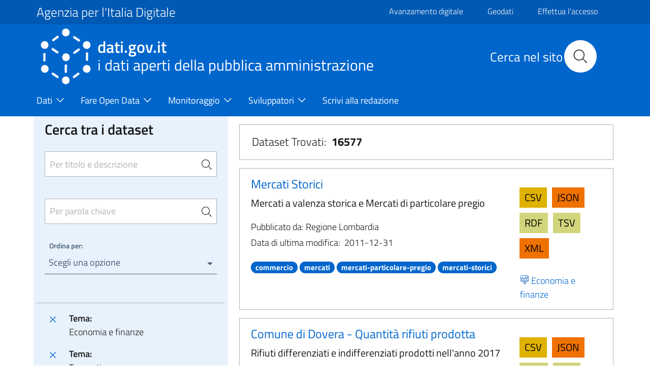

--- FILE ---
content_type: text/html; charset=UTF-8
request_url: https://www.dati.gov.it/view-dataset?groups=economia%7Ctrasporti%7Cgiustizia%7Cambiente
body_size: 15357
content:
<!DOCTYPE html>
<html lang="it" dir="ltr" prefix="content: http://purl.org/rss/1.0/modules/content/  dc: http://purl.org/dc/terms/  foaf: http://xmlns.com/foaf/0.1/  og: http://ogp.me/ns#  rdfs: http://www.w3.org/2000/01/rdf-schema#  schema: http://schema.org/  sioc: http://rdfs.org/sioc/ns#  sioct: http://rdfs.org/sioc/types#  skos: http://www.w3.org/2004/02/skos/core#  xsd: http://www.w3.org/2001/XMLSchema# ">
  <head>
    <meta name="viewport" content="width=device-width, initial-scale=1, shrink-to-fit=no">
    <meta charset="utf-8" />
<meta name="MobileOptimized" content="width" />
<meta name="HandheldFriendly" content="true" />
<meta name="viewport" content="width=device-width, initial-scale=1.0" />
<style>div#sliding-popup, div#sliding-popup .eu-cookie-withdraw-banner, .eu-cookie-withdraw-tab {background: #0779bf} div#sliding-popup.eu-cookie-withdraw-wrapper { background: transparent; } #sliding-popup h1, #sliding-popup h2, #sliding-popup h3, #sliding-popup p, #sliding-popup label, #sliding-popup div, .eu-cookie-compliance-more-button, .eu-cookie-compliance-secondary-button, .eu-cookie-withdraw-tab { color: #ffffff;} .eu-cookie-withdraw-tab { border-color: #ffffff;}</style>
<link rel="icon" href="/themes/icons/favicon.ico" type="image/vnd.microsoft.icon" />
<link rel="canonical" href="https://www.dati.gov.it/view-dataset" />
<link rel="shortlink" href="https://www.dati.gov.it/node/192" />

    <title>Dati | dati.gov.it</title>
    <link rel="stylesheet" media="all" href="/core/assets/vendor/jquery.ui/themes/base/core.css?t94fhx" />
<link rel="stylesheet" media="all" href="/core/assets/vendor/jquery.ui/themes/base/controlgroup.css?t94fhx" />
<link rel="stylesheet" media="all" href="/core/assets/vendor/jquery.ui/themes/base/checkboxradio.css?t94fhx" />
<link rel="stylesheet" media="all" href="/core/assets/vendor/jquery.ui/themes/base/resizable.css?t94fhx" />
<link rel="stylesheet" media="all" href="/core/assets/vendor/jquery.ui/themes/base/button.css?t94fhx" />
<link rel="stylesheet" media="all" href="/core/assets/vendor/jquery.ui/themes/base/dialog.css?t94fhx" />
<link rel="stylesheet" media="all" href="/themes/contrib/stable/css/core/components/progress.module.css?t94fhx" />
<link rel="stylesheet" media="all" href="/themes/contrib/stable/css/core/components/ajax-progress.module.css?t94fhx" />
<link rel="stylesheet" media="all" href="/themes/contrib/stable/css/system/components/align.module.css?t94fhx" />
<link rel="stylesheet" media="all" href="/themes/contrib/stable/css/system/components/fieldgroup.module.css?t94fhx" />
<link rel="stylesheet" media="all" href="/themes/contrib/stable/css/system/components/container-inline.module.css?t94fhx" />
<link rel="stylesheet" media="all" href="/themes/contrib/stable/css/system/components/clearfix.module.css?t94fhx" />
<link rel="stylesheet" media="all" href="/themes/contrib/stable/css/system/components/details.module.css?t94fhx" />
<link rel="stylesheet" media="all" href="/themes/contrib/stable/css/system/components/hidden.module.css?t94fhx" />
<link rel="stylesheet" media="all" href="/themes/contrib/stable/css/system/components/item-list.module.css?t94fhx" />
<link rel="stylesheet" media="all" href="/themes/contrib/stable/css/system/components/js.module.css?t94fhx" />
<link rel="stylesheet" media="all" href="/themes/contrib/stable/css/system/components/nowrap.module.css?t94fhx" />
<link rel="stylesheet" media="all" href="/themes/contrib/stable/css/system/components/position-container.module.css?t94fhx" />
<link rel="stylesheet" media="all" href="/themes/contrib/stable/css/system/components/reset-appearance.module.css?t94fhx" />
<link rel="stylesheet" media="all" href="/themes/contrib/stable/css/system/components/resize.module.css?t94fhx" />
<link rel="stylesheet" media="all" href="/themes/contrib/stable/css/system/components/system-status-counter.css?t94fhx" />
<link rel="stylesheet" media="all" href="/themes/contrib/stable/css/system/components/system-status-report-counters.css?t94fhx" />
<link rel="stylesheet" media="all" href="/themes/contrib/stable/css/system/components/system-status-report-general-info.css?t94fhx" />
<link rel="stylesheet" media="all" href="/themes/contrib/stable/css/system/components/tablesort.module.css?t94fhx" />
<link rel="stylesheet" media="all" href="/core/modules/ckeditor5/css/ckeditor5.dialog.fix.css?t94fhx" />
<link rel="stylesheet" media="all" href="/themes/contrib/stable/css/views/views.module.css?t94fhx" />
<link rel="stylesheet" media="all" href="/modules/contrib/eu_cookie_compliance/css/eu_cookie_compliance.css?t94fhx" />
<link rel="stylesheet" media="all" href="/core/assets/vendor/jquery.ui/themes/base/theme.css?t94fhx" />
<link rel="stylesheet" media="all" href="/modules/contrib/calendar/css/calendar.css?t94fhx" />
<link rel="stylesheet" media="all" href="/modules/contrib/calendar/css/calendar_multiday.css?t94fhx" />
<link rel="stylesheet" media="all" href="/modules/custom/twitter_tweets/css/twitter-feeds.css?t94fhx" />
<link rel="stylesheet" media="all" href="/themes/contrib/bootstrap_italia/assets/css/main.css?t94fhx" />
<link rel="stylesheet" media="all" href="/themes/contrib/bootstrap_italia/assets/agid/css/agid.css?t94fhx" />
<link rel="stylesheet" media="all" href="/themes/contrib/bootstrap_italia/assets/agid/css/icons.css?t94fhx" />
<link rel="stylesheet" media="all" href="/themes/contrib/bootstrap_italia/assets/agid/css/dataset-colors.css?t94fhx" />
<link rel="stylesheet" media="all" href="/themes/contrib/bootstrap_italia/assets/agid/css/injections.css?t94fhx" />
<link rel="stylesheet" media="all" href="/sites/default/files/asset_injector/css/footer_loghi-623964cf7c34453806922243fc4f910b.css?t94fhx" />

    
    <script>window.__PUBLIC_PATH__ = '/themes/contrib/bootstrap_italia/assets/fonts'</script>
  </head>
    <body class="user-anonymous path-node page-node-typepage">
        <a href="#" class="visually-hidden focusable">
      Salta al contenuto principale
    </a>
    
      <div class="dialog-off-canvas-main-canvas" data-off-canvas-main-canvas>
    <div id="page-default">
      
<a href="#" aria-hidden="true" data-attribute="back-to-top" class="back-to-top   ">
  
  

<svg class="icon       icon-light">
  <use xlink:href="/themes/contrib/bootstrap_italia/assets/icons/sprite.svg#it-arrow-up"></use>
</svg>
</a>
      <div class="it-header-wrapper">
      <div class="it-header-slim-wrapper">
    <div class="container">
      <div class="row">
        <div class="col-12">
          <div class="it-header-slim-wrapper-content">
            <a class="d-none d-lg-block navbar-brand font-25 pt-0 pb-0 focus-element" href="https://www.agid.gov.it" target="_blank">Agenzia per l&#039;Italia Digitale</a>
            <div class="nav-mobile">
              <nav>
                <a class="it-opener d-lg-none" data-toggle="collapse" href="https://www.agid.gov.it" role="button" aria-expanded="false" aria-controls="menu4">
                  <span>Agenzia per l&#039;Italia Digitale</span>
                  


<svg class="icon">
  <use xlink:href="/themes/contrib/bootstrap_italia/assets/icons/sprite.svg#it-expand"></use>
</svg>
                </a>
                <div class="link-list-wrapper collapse" id="menu4">
                                        <div id="it-region-header-slim-menu" class="region header_slim_menu">
    <nav role="navigation" aria-labelledby="block-slim-menu" id="block-slim">
            
  <h2 class="visually-hidden" id="block-slim-menu">Slim</h2>
  

        

                    <ul block="slim" class="link-list border-0">
                    <li  >
        <a href="https://avanzamentodigitale.italia.it/it" class="list-item pt-0 pb-0 mt-1 focus-element">Avanzamento digitale</a>
              </li>
                <li  >
        <a href="https://geodati.gov.it/geoportale/" class="list-item pt-0 pb-0 mt-1 focus-element">Geodati</a>
              </li>
                <li  >
        <a href="/user/login?current=/node/192" class="list-item pt-0 pb-0 mt-1 focus-element" data-drupal-link-system-path="user/login">Effettua l&#039;accesso</a>
              </li>
                <li  >
        <a href="/user/logout" class="list-item pt-0 pb-0 mt-1 focus-element" data-drupal-link-system-path="user/logout">Esci</a>
              </li>
        </ul>
  


  </nav>

  </div>

                                  </div>
              </nav>
              <script>
                const linkNode = document.querySelector('.it-header-slim-wrapper .nav-mobile a.it-opener');
                const linkIconNode = document.querySelector('.it-header-slim-wrapper .nav-mobile a.it-opener .icon');
                const menuNode = document.querySelector('.it-header-slim-wrapper .nav-mobile .link-list-wrapper');
                linkNode?.addEventListener('click', (event) => {
                  event.preventDefault();
                  menuNode?.classList.toggle('show');
                  if(linkIconNode && menuNode?.classList.contains('show')) {
                    linkIconNode.style.transform = 'rotate(180deg)';
                  } else {
                    linkIconNode.style.transform = '';
                  }
                });
              </script>
            </div>
            <div class="it-header-slim-right-zone">
                                                                                                      </div>
          </div>
        </div>
      </div>
    </div>
  </div>
    <div class="it-nav-wrapper">
      
<div class="it-header-center-wrapper">
  <div class="container">
    <div class="row">
      <div class="col-12">
        <div class="it-header-center-content-wrapper">
                      <div class="it-brand-wrapper">
                <div id="it-region-brand" class="region brand">
    <div id="it-block-headerlogo-3">
  
    
      
            <div><a href="/" class="focus-element">
<img  class="img-fluid img-logo-header-normal d-inline-block align-top" src="/themes/contrib/bootstrap_italia/logo.png" alt="Logo" /> 
<div class="it-brand-text">
<h2 class="no_toc font-45">dati.gov.it</h2>
<h3 class="no_toc d-none d-md-block" style="font-size: 30px;" >i dati aperti della pubblica amministrazione</h3>
</div>
</a></div>
      
  </div>

  </div>

            </div>
                    <div class="it-right-zone">
      <div class="it-search-wrapper">
        <div id="it-region-header-center-search" class="region header_center_search">
    <div id="it-block-headerricerca-2">
  
    
      
            <div><div class="it-right-zone">
    <h2 id="search_titolo" class="search_titolo search_titolo_normal">Cerca nel sito</h2>
    <form class="search" action="/search/contents" method="get">
        <div class="search__wrapper">
            <input  dir="auto" type="text" name="keys" placeholder="Cerca nel sito" id="search__field" class="search__field search_normal" title="Search">
            <button type="submit" id="search__icon" class="search__icon search_normal">
                <svg id="search_my_icon" class="icon search-icon-mob">
                    <use xlink:href="/themes/contrib/bootstrap_italia/assets/icons/sprite.svg#it-search"></use>
                </svg>
            </button>
        </div>
    </form>
</div></div>
      
  </div>

  </div>

    </div>
  </div>
        </div>
      </div>
    </div>
  </div>
</div>
      <div class="it-header-navbar-wrapper">
  <div class="container">
    <div class="row">
      <div class="col-12">
                    <div id="it-region-header-nav" class="region header_nav">
        <nav
      role="navigation"
      aria-labelledby="main-menu"
      class="navbar navbar-expand-lg has-megamenu"
    >
      <button class="custom-navbar-toggler" type="button" aria-controls="main-menu" aria-expanded="false" aria-label="Toggle navigation" data-target="#main-menu">
        


<svg class="icon">
  <use xlink:href="/themes/contrib/bootstrap_italia/assets/icons/sprite.svg#it-burger"></use>
</svg>
      </button>
      <div class="navbar-collapsable" id="main-menu" style="display: none;">
        <div class="overlay" style="display: none;"></div>
        <div class="close-div sr-only">
          <button class="btn close-menu" type="button"><span class="it-close"></span>Chiudi</button>
        </div>
                <h2 id="main-menu-title" class="visually-hidden">Main Menu</h2>
        <div class="menu-wrapper">
            
  <ul block="headermenu" class="navbar-nav">
    
              
                        <li class="nav-item dropdown megamenu">
      <a
        class="nav-link dropdown-toggle   pl-0 focus-element"
        data-toggle="dropdown" aria-expandend="false"
        href=""
              >
        <span>Dati</span>

                          


<svg class="icon">
  <use xlink:href="/themes/contrib/bootstrap_italia/assets/icons/sprite.svg#it-expand"></use>
</svg>
              </a>

                    <div class="dropdown-menu">

                                             <div class="row">
                              <div class="col-xs-12  col-lg  ">                   <div class="link-list-wrapper">
                    <ul class="link-list">
                                            
                                                                    <li>
                          <h3 class="no_toc">
                            <a
                              class="list-item    large medium pl-0 "
                              
                              href="/view-dataset"
                                                              title="Il catalogo nazionale dei dati aperti"
                                                          >
                              <span>Open Data</span>
                                                              <p class="pt-3">Il catalogo nazionale dei dati aperti</p>
                                                          </a>
                          </h3>
                        </li>
                                             


<div class="link-list-wrapper">
  <ul class="link-list">
      
  
  </ul>
</div>

                    </ul>
                  </div>
                </div>
                              <div class="col-xs-12  col-lg  ">                   <div class="link-list-wrapper">
                    <ul class="link-list">
                                            
                                                                    <li>
                          <h3 class="no_toc">
                            <a
                              class="list-item    large medium pl-0 "
                              
                              href="/elenco-harvest-sources"
                                                              title="Elenco dei cataloghi federati con il portale dati.gov.it"
                                                          >
                              <span>Cataloghi</span>
                                                              <p class="pt-3">Elenco dei cataloghi federati con il portale dati.gov.it</p>
                                                          </a>
                          </h3>
                        </li>
                                             


<div class="link-list-wrapper">
  <ul class="link-list">
      
  
  </ul>
</div>

                    </ul>
                  </div>
                </div>
                              <div class="col-xs-12  col-lg  ">                   <div class="link-list-wrapper">
                    <ul class="link-list">
                                            
                                                                    <li>
                          <h3 class="no_toc">
                            <a
                              class="list-item    large medium pl-0 "
                              
                              href="/amministrazioni"
                                                              title="e altri soggetti che rendono disponibili dati di tipo aperto"
                                                          >
                              <span>Amministrazioni</span>
                                                              <p class="pt-3">e altri soggetti che rendono disponibili dati di tipo aperto</p>
                                                          </a>
                          </h3>
                        </li>
                                             


<div class="link-list-wrapper">
  <ul class="link-list">
      
  
  </ul>
</div>

                    </ul>
                  </div>
                </div>
                              <div class="col-xs-12  col-lg  ">                   <div class="link-list-wrapper">
                    <ul class="link-list">
                                            
                                                                    <li>
                          <h3 class="no_toc">
                            <a
                              class="list-item    large medium pl-0 "
                              
                              href="/view-dataset?access_rights=LIMITATO"
                                                              title="Sportello unico DGA"
                                                          >
                              <span>Dati protetti</span>
                                                              <p class="pt-3">Sportello unico DGA</p>
                                                          </a>
                          </h3>
                        </li>
                                             


<div class="link-list-wrapper">
  <ul class="link-list">
      
  
  </ul>
</div>

                    </ul>
                  </div>
                </div>
                           </div>
                   </div>
           </li>
  
              
                        <li class="nav-item dropdown megamenu">
      <a
        class="nav-link dropdown-toggle   pl-0 focus-element"
        data-toggle="dropdown" aria-expandend="false"
        href=""
              >
        <span>Fare Open Data</span>

                          


<svg class="icon">
  <use xlink:href="/themes/contrib/bootstrap_italia/assets/icons/sprite.svg#it-expand"></use>
</svg>
              </a>

                    <div class="dropdown-menu">

                                             <div class="row">
                              <div class="col-xs-12  ">                   <div class="link-list-wrapper">
                    <ul class="link-list">
                                            
                                                                    <li>
                          <h3 class="no_toc">
                            <a
                              class="list-item    large medium pl-0 "
                              
                              href="/fare-open-data/Strumenti-per-gli-Open-Data"
                                                          >
                              <span>Strumenti per gli Open Data</span>
                                                          </a>
                          </h3>
                        </li>
                                             


<div class="link-list-wrapper">
  <ul class="link-list">
      
  
  </ul>
</div>

                    </ul>
                  </div>
                </div>
                              <div class="col-xs-12  ">                   <div class="link-list-wrapper">
                    <ul class="link-list">
                                            
                                                                    <li>
                          <h3 class="no_toc">
                            <a
                              class="list-item    large medium pl-0 "
                              
                              href="/geodati"
                                                          >
                              <span>Geodati</span>
                                                          </a>
                          </h3>
                        </li>
                                             


<div class="link-list-wrapper">
  <ul class="link-list">
      
  
  </ul>
</div>

                    </ul>
                  </div>
                </div>
                              <div class="col-xs-12  ">                   <div class="link-list-wrapper">
                    <ul class="link-list">
                                            
                                                                    <li>
                          <h3 class="no_toc">
                            <a
                              class="list-item    large medium pl-0 "
                              
                              href="/Come-alimentare-il-Catalogo-nazionale"
                                                          >
                              <span>Come alimentare il Catalogo nazionale</span>
                                                          </a>
                          </h3>
                        </li>
                                             


<div class="link-list-wrapper">
  <ul class="link-list">
      
  
  </ul>
</div>

                    </ul>
                  </div>
                </div>
                              <div class="col-xs-12  ">                   <div class="link-list-wrapper">
                    <ul class="link-list">
                                            
                                                                    <li>
                          <h3 class="no_toc">
                            <a
                              class="list-item    large medium pl-0 "
                              
                              href="/contesto-normativo"
                                                          >
                              <span>Contesto Normativo</span>
                                                          </a>
                          </h3>
                        </li>
                                             


<div class="link-list-wrapper">
  <ul class="link-list">
      
  
  </ul>
</div>

                    </ul>
                  </div>
                </div>
                           </div>
                   </div>
           </li>
  
              
                        <li class="nav-item dropdown megamenu">
      <a
        class="nav-link dropdown-toggle   pl-0 focus-element"
        data-toggle="dropdown" aria-expandend="false"
        href=""
              >
        <span>Monitoraggio</span>

                          


<svg class="icon">
  <use xlink:href="/themes/contrib/bootstrap_italia/assets/icons/sprite.svg#it-expand"></use>
</svg>
              </a>

                    <div class="dropdown-menu">

                                             <div class="row">
                              <div class="col-xs-12  ">                   <div class="link-list-wrapper">
                    <ul class="link-list">
                                            
                                                                    <li>
                          <h3 class="no_toc">
                            <a
                              class="list-item    large medium pl-0 "
                              
                              href="/monitoraggio/paniere-dataset"
                                                          >
                              <span>Paniere Dataset</span>
                                                          </a>
                          </h3>
                        </li>
                                             


<div class="link-list-wrapper">
  <ul class="link-list">
      
  
  </ul>
</div>

                    </ul>
                  </div>
                </div>
                              <div class="col-xs-12  ">                   <div class="link-list-wrapper">
                    <ul class="link-list">
                                            
                                                                    <li>
                          <h3 class="no_toc">
                            <a
                              class="list-item    large medium pl-0 "
                              
                              href="/monitoraggio/grado-maturit%C3%A0-OD"
                                                          >
                              <span>Grado di maturità degli Open Data</span>
                                                          </a>
                          </h3>
                        </li>
                                             


<div class="link-list-wrapper">
  <ul class="link-list">
      
  
  </ul>
</div>

                    </ul>
                  </div>
                </div>
                              <div class="col-xs-12  ">                   <div class="link-list-wrapper">
                    <ul class="link-list">
                                            
                                                                    <li>
                          <h3 class="no_toc">
                            <a
                              class="list-item    large medium pl-0 "
                              
                              href="/monitoraggio/statistiche"
                                                          >
                              <span>Statistiche</span>
                                                          </a>
                          </h3>
                        </li>
                                             


<div class="link-list-wrapper">
  <ul class="link-list">
      
  
  </ul>
</div>

                    </ul>
                  </div>
                </div>
                              <div class="col-xs-12  ">                   <div class="link-list-wrapper">
                    <ul class="link-list">
                                            
                                                                    <li>
                          <h3 class="no_toc">
                            <a
                              class="list-item    large medium pl-0 "
                              
                              href="/Monitoraggio/MonitoraggioDinamico"
                                                          >
                              <span>Monitoraggio dinamico</span>
                                                          </a>
                          </h3>
                        </li>
                                             


<div class="link-list-wrapper">
  <ul class="link-list">
      
  
  </ul>
</div>

                    </ul>
                  </div>
                </div>
                           </div>
                   </div>
           </li>
  
              
                        <li class="nav-item dropdown megamenu">
      <a
        class="nav-link dropdown-toggle   pl-0 focus-element"
        data-toggle="dropdown" aria-expandend="false"
        href=""
              >
        <span>Sviluppatori</span>

                          


<svg class="icon">
  <use xlink:href="/themes/contrib/bootstrap_italia/assets/icons/sprite.svg#it-expand"></use>
</svg>
              </a>

                    <div class="dropdown-menu">

                                             <div class="row">
                              <div class="col-xs-12  ">                   <div class="link-list-wrapper">
                    <ul class="link-list">
                                            
                                                                    <li>
                          <h3 class="no_toc">
                            <a
                              class="list-item    large medium pl-0 "
                              
                              href="/api"
                                                          >
                              <span>API</span>
                                                          </a>
                          </h3>
                        </li>
                                             


<div class="link-list-wrapper">
  <ul class="link-list">
      
  
  </ul>
</div>

                    </ul>
                  </div>
                </div>
                              <div class="col-xs-12  ">                   <div class="link-list-wrapper">
                    <ul class="link-list">
                                            
                                                                    <li>
                          <h3 class="no_toc">
                            <a
                              class="list-item    large medium pl-0 "
                              
                              href="/sviluppatori/faq"
                                                          >
                              <span>FAQ</span>
                                                          </a>
                          </h3>
                        </li>
                                             


<div class="link-list-wrapper">
  <ul class="link-list">
      
  
  </ul>
</div>

                    </ul>
                  </div>
                </div>
                              <div class="col-xs-12  ">                   <div class="link-list-wrapper">
                    <ul class="link-list">
                                            
                                                                    <li>
                          <h3 class="no_toc">
                            <a
                              class="list-item    large medium pl-0 "
                              
                              href="/sviluppatori/sparqlclient"
                                                          >
                              <span>SPARQL Client</span>
                                                          </a>
                          </h3>
                        </li>
                                             


<div class="link-list-wrapper">
  <ul class="link-list">
      
  
  </ul>
</div>

                    </ul>
                  </div>
                </div>
                              <div class="col-xs-12  ">                   <div class="link-list-wrapper">
                    <ul class="link-list">
                                            
                                                                    <li>
                          <h3 class="no_toc">
                            <a
                              class="list-item    large medium pl-0 "
                              
                              href="/sviluppatori/validatore"
                                                          >
                              <span>Validatore</span>
                                                          </a>
                          </h3>
                        </li>
                                             


<div class="link-list-wrapper">
  <ul class="link-list">
      
  
  </ul>
</div>

                    </ul>
                  </div>
                </div>
                           </div>
                   </div>
           </li>
  
              
                        <li class="nav-item megamenu">
      <a
        class="nav-link    pl-0 focus-element"
        
        href="/scrivi-redazione"
              >
        <span>Scrivi alla redazione</span>

                            <svg class="icon"></svg>
              </a>

                 </li>
   </ul>


        </div>
      </div>
    </nav>

  </div>

              </div>
    </div>
  </div>
</div>
    </div>
  </div>
  

     <main>
    
    <div role="main" class="container-fluid main-container js-quickedit-main-content">
      
      
      <div class="row">
                
        <div class="col">
          <div class="it-content__wrapper">
              <div id="it-region-content" class="region content">
    <div id="it-block-bootstrap-italia-content">
  
    
      <article data-history-node-id="192" about="/view-dataset" typeof="schema:WebPage">

  
      <span property="schema:name" content="Dati" class="hidden"></span>


  
  <div>
    <div class="container main-container js-quickedit-main-content pl-4 pr-4" >
    <div class="row">
        <div class="col-12 col-lg-4  col-md-4 lightgrey-bg-a1">
            <div id="it-blocco-ricerca-dataset">
  
    
      <head>
              <script src="https://code.jquery.com/jquery-2.1.3.js"></script>
              <script src="https://code.jquery.com/ui/1.11.2/jquery-ui.js"></script>
            </head><form method="get" name="research" action="/view-dataset"><div class="row d-flex justify-content-center pr-3 pl-3 pt-3 pb-3" id="rigaRicercaAvanzata"><div class="col"><div class="form-group"><h4 class="mb-4 d-block" style="margin-top: -10px !important;">Cerca tra i dataset</h4><input type="search" class="autocomplete border pt-4 pb-4 pr-3 sidebar-input-search" placeholder="Per titolo e descrizione" id="Cerca" name="Cerca" value="" title="Per titolo e descrizione"><span class="autocomplete-search-icon pr-0 mr-2" aria-hidden="true"><button class="btn p-0" type="button" id="button-1" onclick="this.form.submit()"><svg class="icon icon-sm"><use xlink:href="/themes/contrib/bootstrap_italia/assets/icons/sprite.svg#it-search"></use></svg></button></span></div><div class="form-group"><input type="search" class="autocomplete border pt-4 pb-4 pr-3 sidebar-input-search" style="margin-top: -35px !important;" placeholder="Per parola chiave" id="tags_set" name="tags_set" title="Per parola chiave"><input type="hidden" id="tags" name="tags" value=""><span class="autocomplete-search-icon pr-0 mr-2" style="margin-top: -2px !important;" aria-hidden="true"><button class="btn p-0" type="button" id="button-2" onclick="this.form.submit()"><svg class="icon icon-sm"><use xlink:href="/themes/contrib/bootstrap_italia/assets/icons/sprite.svg#it-search"></use></svg></button></span></div><div class="bootstrap-select-wrapper"><label>Ordina per:</label><select title="Scegli una opzione" id="ordinamento" name="ordinamento" onchange="this.form.submit()"><option value="" title="Scegli una opzione" data-content="Annulla ordinamento"><span class="reset-label"></span></option><option value="2" for="ordinamento">Titolo Dataset [A-Z]</option><option value="3" for="ordinamento">Titolo Dataset [Z-A]</option></select></div></div></div><input type="hidden" name="access_rights" value="PUBBLICO" title="access_rights"><input type="hidden" name="groups" value="economia|trasporti|giustizia|ambiente" title="groups"><input type="submit" style="visibility: hidden;" name="sort" title="sort"></form><script>
                  $(document).ready(function() {
                    $("#tags_set").change(function() {
                      var value = $("#tags_set").val();
                      $("#tags").val(value);
                    });

                    $("#tags_set").keyup(function() {

                      var domain = window.location.origin;
                      //console.log(domain);

                      if($(this).val().length > 2) {
                        $.ajax({
                          type: "GET",
                          url: domain + "/opendata/api/3/action/tag_autocomplete?query=" + $(this).val(),
                          success: function(data) {
                            $("#tags_set").autocomplete({
                              source: data["result"]
                            })
                          }
                        });
                      }
                    });
                  });
                </script>
  </div>
<div id="it-blocco-ricerca-dataset-filter">
  
    
      <div class="p-3 border-top"><div class="link-list-wrapper"><ul class="link-list mb-0"><li class="leaf d-flex"><a href="/view-dataset?groups=trasporti|giustizia|ambiente"  class="list-item p-0 focus-element"><svg class="icon icon-primary align-bottom mt-0"><use xlink:href="/themes/contrib/bootstrap_italia/assets/icons/sprite.svg#it-close"></use></svg></a><div class="d-flex flex-column bd-highlight mb-3">
                    <div class="p-0 bd-highlight"><strong class="pl-3 pr-1">Tema:</strong></div>
                    <div class="p-0 bd-highlight pl-3 pr-1">Economia e finanze</div>
                  </div></li><li class="leaf d-flex"><a href="/view-dataset?groups=economia|giustizia|ambiente"  class="list-item p-0 focus-element"><svg class="icon icon-primary align-bottom mt-0"><use xlink:href="/themes/contrib/bootstrap_italia/assets/icons/sprite.svg#it-close"></use></svg></a><div class="d-flex flex-column bd-highlight mb-3">
                    <div class="p-0 bd-highlight"><strong class="pl-3 pr-1">Tema:</strong></div>
                    <div class="p-0 bd-highlight pl-3 pr-1">Trasporti</div>
                  </div></li><li class="leaf d-flex"><a href="/view-dataset?groups=economia|trasporti|ambiente"  class="list-item p-0 focus-element"><svg class="icon icon-primary align-bottom mt-0"><use xlink:href="/themes/contrib/bootstrap_italia/assets/icons/sprite.svg#it-close"></use></svg></a><div class="d-flex flex-column bd-highlight mb-3">
                    <div class="p-0 bd-highlight"><strong class="pl-3 pr-1">Tema:</strong></div>
                    <div class="p-0 bd-highlight pl-3 pr-1">Giustizia, sistema giuridico e sicurezza pubblica</div>
                  </div></li><li class="leaf d-flex"><a href="/view-dataset?groups=economia|trasporti|giustizia"  class="list-item p-0 focus-element"><svg class="icon icon-primary align-bottom mt-0"><use xlink:href="/themes/contrib/bootstrap_italia/assets/icons/sprite.svg#it-close"></use></svg></a><div class="d-flex flex-column bd-highlight mb-3">
                    <div class="p-0 bd-highlight"><strong class="pl-3 pr-1">Tema:</strong></div>
                    <div class="p-0 bd-highlight pl-3 pr-1">Ambiente</div>
                  </div></li></ul></div></div>
  </div>
<div id="it-blocco-ricerca-dataset-themes-catalogs">
  
    
      
      <div class="p-3 border-top">
        <h5 style="color:#5c6f82; font-weight:600;">Sportello unico dati protetti DGA</h5>
        <div class="yes-radio mb-2">
          <a style="display:flex; align-items:center; text-decoration:none" href="/view-dataset?groups=economia%7Ctrasporti%7Cgiustizia%7Cambiente&access_rights=PUBBLICO">
            <input type="radio" checked style="pointer-events:none; width:20px; height:20px;">
            <label class="pl-2 mb-0"><h5 class="mb-0" style="color:#5c6f82">NO</h5></label>
          </a>
        </div>
        <div class="yes-radio">
          <a style="display:flex; align-items:center; text-decoration:none" href="/view-dataset?groups=economia%7Ctrasporti%7Cgiustizia%7Cambiente&access_rights=LIMITATO">
            <input type="radio"  style="pointer-events:none; width:20px; height:20px;">
            <label class="pl-2 mb-0"><h5 class="mb-0" style="color:#5c6f82">SI</h5></label>
          </a>
        </div>
      </div>
    <div class="show-all hvd-radio p-3 border-top"><div class="inputs"><div class="yes-radio"><a style="display:flex; align-items: center; text-decoration: none" href="/view-dataset?access_rights=PUBBLICO&groups=economia|trasporti|giustizia|ambiente&hvd_category=*"><input style="pointer-events: none; width: 20px; height: 20px;" type="checkbox" name="only-hvd" id="hvd-yes"/><label class="pl-2 mb-0" for="hvd-yes"><h5 class="mb-0" style="color: #5c6f82">Dati Elevato Valore (HVD)</h5></label></a></div></div></div><div id="accordionDiv1" class="collapse-div" role="tablist"><div class="collapse-header" id="headingA3"><button data-toggle="collapse" data-target="#accordion3" aria-expanded="true" aria-controls="accordion3"><h2> Categorie HVD </h2></button></div><div id="accordion3" class="collapse show" role="tabpanel" aria-labelledBy="headingA3" data-parent="#accordionDiv1"><div class="collapse-body"><div class="link-list-wrapper"><ul class="link-list font-menu-ckan">Non ci sono elementi da selezionare.</ul></div></div></div><div class="collapse-header" id="headingA1"><button data-toggle="collapse" data-target="#accordion1" aria-expanded="false" aria-controls="accordion1"><h2> Temi </h2></button></div><div id="accordion1" class="collapse" role="tabpanel" aria-labelledBy="headingA1" data-parent="#accordionDiv1"><div class="collapse-body"><div class="link-list-wrapper"><ul class="link-list font-menu-ckan">Non ci sono elementi da selezionare.</ul></div></div></div> <div class="collapse-header" id="headingA2"><button data-toggle="collapse" data-target="#accordion2" aria-expanded="false" aria-controls="accordion2"><h2> Cataloghi </h2></button></div>
      <div id="accordion2" class="collapse" role="tabpanel" aria-labelledBy="headingA2" data-parent="#accordionDiv1">
      <div class="collapse-body"><div class="link-list-wrapper"> <ul class="link-list font-menu-ckan">Non ci sono elementi da selezionare. <li class="button-load-more"><button class="btn-load-more-filter btn btn-outline"><span class="label-more" id="more-button-dataset">Mostra tutto</span><span class="label-less" style="display:none;" id="less-button-dataset">Mostra meno</span></button></li></ul> </div>
    </div>
    </div>
    </div>
  </div>

        </div>
        <div class="col-12 col-lg-8  col-md-8">
            <div id="it-blocco-ricerca-dataset-counter">
  
    
      <div class="view-dkan-datasets col-xs-12 border dataset-list-ml mb-3 mt-3 p-0">    <div class="form-group mb-3 mt-3 pl-4">        <p class="font-22">Dataset Trovati:&nbsp;&nbsp;<span class="font-weight-bold" id="countDataset">795</span></p>    </div></div>
  </div>
<div class="views-element-container" id="it-">
  
    
      <div><div class="view-dkan-datasets js-view-dom-id-0c6f5f19224bb2a13b1815d227c2f974e0215507a952ebc39022646f6476870b">
  
  
  

      <header>
      <input type="hidden" id="totalDataset" name="totalDataser" value="16577">
    </header>
  
  
  

      <div class="vista-generale view-dkan-datasets col-xs-12 border dataset-list-ml mb-3 mt-3 p-3 views-row"><div class="views-field views-field-nothing-1"><span class="field-content"><article class="node node-dataset clearfix" id="b20357e3-e77a-4300-847a-696f341b4f6c">
     <div class="row">
         <div class="col-12 col-lg-9  col-md-9">
             <div class="col-12">
                 <h5><a class="text-decoration-none focus-element" href="view-dataset/dataset?id=b20357e3-e77a-4300-847a-696f341b4f6c">Mercati Storici</a></h5>
             </div>
             <div class="col-12">
                 <p class="dataset-text-body">
                 Mercati a valenza storica e Mercati di particolare pregio
                 </p>
             </div>
             <div class="col-12">
                 <p class="mb-1">
                     Pubblicato da: Regione Lombardia​​​​
                 </p>
             </div>
             <div class="col-12 d-flex">
                 <p>
                     Data di ultima modifica:&nbsp;&nbsp;
                 </p>
                 <p class="data-ultima-modifica">2011-12-31</p>
             </div>
            <div class="col-12">
                 <p class="dataset-text">
                     <a class="focus-element" href="?tags=commercio"><span class="badge badge-pill badge-primary">commercio</span></a>&nbsp;<a class="focus-element" href="?tags=mercati"><span class="badge badge-pill badge-primary">mercati</span></a>&nbsp;<a class="focus-element" href="?tags=mercati-particolare-pregio"><span class="badge badge-pill badge-primary">mercati-particolare-pregio</span></a>&nbsp;<a class="focus-element" href="?tags=mercati-storici"><span class="badge badge-pill badge-primary">mercati-storici</span></a>&nbsp;
                 </p>
             </div>
         </div>
         <div class="col-12 col-lg-3 col-md-3">
             <div class="row pt-3">
                 <a id="b20357e3-e77a-4300-847a-696f341b4f6c-5ba08517-5c0d-44c6-bc3f-47e7d360accd" href='https://www.dati.lombardia.it/api/views/z47y-7rbf/rows.csv?accessType=DOWNLOAD' class="text-truncate dataset-format focus-element" data-format='CSV' title="Scarica CSV" aria-label="Scarica CSV" aria-labelledby="b20357e3-e77a-4300-847a-696f341b4f6c-5ba08517-5c0d-44c6-bc3f-47e7d360accd b20357e3-e77a-4300-847a-696f341b4f6c">CSV</a><a id="b20357e3-e77a-4300-847a-696f341b4f6c-08505de0-8733-4e9f-9655-ac822a1acafa" href='https://www.dati.lombardia.it/api/views/z47y-7rbf/rows.json?accessType=DOWNLOAD' class="text-truncate dataset-format focus-element" data-format='JSON' title="Scarica JSON" aria-label="Scarica JSON" aria-labelledby="b20357e3-e77a-4300-847a-696f341b4f6c-08505de0-8733-4e9f-9655-ac822a1acafa b20357e3-e77a-4300-847a-696f341b4f6c">JSON</a><a id="b20357e3-e77a-4300-847a-696f341b4f6c-d209c0ac-6ce5-4010-b6dd-99dc58962c63" href='https://www.dati.lombardia.it/api/views/z47y-7rbf/rows.rdf?accessType=DOWNLOAD' class="text-truncate dataset-format focus-element" data-format='RDF' title="Scarica RDF" aria-label="Scarica RDF" aria-labelledby="b20357e3-e77a-4300-847a-696f341b4f6c-d209c0ac-6ce5-4010-b6dd-99dc58962c63 b20357e3-e77a-4300-847a-696f341b4f6c">RDF</a><a id="b20357e3-e77a-4300-847a-696f341b4f6c-dda7ce8f-9ac2-4564-873a-28f2d10cc046" href='https://www.dati.lombardia.it/api/views/z47y-7rbf/rows.tsv?accessType=DOWNLOAD' class="text-truncate dataset-format focus-element" data-format='TSV' title="Scarica TSV" aria-label="Scarica TSV" aria-labelledby="b20357e3-e77a-4300-847a-696f341b4f6c-dda7ce8f-9ac2-4564-873a-28f2d10cc046 b20357e3-e77a-4300-847a-696f341b4f6c">TSV</a><a id="b20357e3-e77a-4300-847a-696f341b4f6c-1985dc8c-a3d5-4a10-ac12-5ba93635d749" href='https://www.dati.lombardia.it/api/views/z47y-7rbf/rows.xml?accessType=DOWNLOAD' class="text-truncate dataset-format focus-element" data-format='XML' title="Scarica XML" aria-label="Scarica XML" aria-labelledby="b20357e3-e77a-4300-847a-696f341b4f6c-1985dc8c-a3d5-4a10-ac12-5ba93635d749 b20357e3-e77a-4300-847a-696f341b4f6c">XML</a>
             </div>
             <div class="row pt-4">
                  <a class="text-decoration-none focus-element" href="/view-dataset?groups=economia"><div class="col"><span class="font-icon-select-1 mr-1 icon-economia icon-dataset-group"></span>Economia e finanze</div></a>
             </div>                       
         </div>
     </div>
 </article></span></div></div>
    <div class="vista-generale view-dkan-datasets col-xs-12 border dataset-list-ml mb-3 mt-3 p-3 views-row"><div class="views-field views-field-nothing-1"><span class="field-content"><article class="node node-dataset clearfix" id="ac12bb52-54d9-401e-a436-0ede17a5af47">
     <div class="row">
         <div class="col-12 col-lg-9  col-md-9">
             <div class="col-12">
                 <h5><a class="text-decoration-none focus-element" href="view-dataset/dataset?id=ac12bb52-54d9-401e-a436-0ede17a5af47">Comune di Dovera - Quantità rifiuti prodotta</a></h5>
             </div>
             <div class="col-12">
                 <p class="dataset-text-body">
                 Rifiuti differenziati e indifferenziati prodotti nell&#039;anno 2017
                 </p>
             </div>
             <div class="col-12">
                 <p class="mb-1">
                     Pubblicato da: Regione Lombardia​​​​
                 </p>
             </div>
             <div class="col-12 d-flex">
                 <p>
                     Data di ultima modifica:&nbsp;&nbsp;
                 </p>
                 <p class="data-ultima-modifica">2018-10-01</p>
             </div>
            <div class="col-12">
                 <p class="dataset-text">
                     <a class="focus-element" href="?tags=differenziata"><span class="badge badge-pill badge-primary">differenziata</span></a>&nbsp;<a class="focus-element" href="?tags=indifferenziata"><span class="badge badge-pill badge-primary">indifferenziata</span></a>&nbsp;<a class="focus-element" href="?tags=raccolta"><span class="badge badge-pill badge-primary">raccolta</span></a>&nbsp;<a class="focus-element" href="?tags=rifiuti"><span class="badge badge-pill badge-primary">rifiuti</span></a>&nbsp;
                 </p>
             </div>
         </div>
         <div class="col-12 col-lg-3 col-md-3">
             <div class="row pt-3">
                 <a id="ac12bb52-54d9-401e-a436-0ede17a5af47-b4ff7081-67a5-4cf5-9f3c-e1bac1214571" href='https://www.dati.lombardia.it/api/views/ywkj-r49j/rows.csv?accessType=DOWNLOAD' class="text-truncate dataset-format focus-element" data-format='CSV' title="Scarica CSV" aria-label="Scarica CSV" aria-labelledby="ac12bb52-54d9-401e-a436-0ede17a5af47-b4ff7081-67a5-4cf5-9f3c-e1bac1214571 ac12bb52-54d9-401e-a436-0ede17a5af47">CSV</a><a id="ac12bb52-54d9-401e-a436-0ede17a5af47-4d19e878-0b06-4a52-a014-0c695e0b94b9" href='https://www.dati.lombardia.it/api/views/ywkj-r49j/rows.json?accessType=DOWNLOAD' class="text-truncate dataset-format focus-element" data-format='JSON' title="Scarica JSON" aria-label="Scarica JSON" aria-labelledby="ac12bb52-54d9-401e-a436-0ede17a5af47-4d19e878-0b06-4a52-a014-0c695e0b94b9 ac12bb52-54d9-401e-a436-0ede17a5af47">JSON</a><a id="ac12bb52-54d9-401e-a436-0ede17a5af47-eb179a7c-4496-45bb-a684-ed5e6d77e886" href='https://www.dati.lombardia.it/api/views/ywkj-r49j/rows.rdf?accessType=DOWNLOAD' class="text-truncate dataset-format focus-element" data-format='RDF' title="Scarica RDF" aria-label="Scarica RDF" aria-labelledby="ac12bb52-54d9-401e-a436-0ede17a5af47-eb179a7c-4496-45bb-a684-ed5e6d77e886 ac12bb52-54d9-401e-a436-0ede17a5af47">RDF</a><a id="ac12bb52-54d9-401e-a436-0ede17a5af47-0624dc81-054f-4b20-b3e8-020653de17e7" href='https://www.dati.lombardia.it/api/views/ywkj-r49j/rows.tsv?accessType=DOWNLOAD' class="text-truncate dataset-format focus-element" data-format='TSV' title="Scarica TSV" aria-label="Scarica TSV" aria-labelledby="ac12bb52-54d9-401e-a436-0ede17a5af47-0624dc81-054f-4b20-b3e8-020653de17e7 ac12bb52-54d9-401e-a436-0ede17a5af47">TSV</a><a id="ac12bb52-54d9-401e-a436-0ede17a5af47-56fbbaef-eed7-4325-a949-b3969a9df258" href='https://www.dati.lombardia.it/api/views/ywkj-r49j/rows.xml?accessType=DOWNLOAD' class="text-truncate dataset-format focus-element" data-format='XML' title="Scarica XML" aria-label="Scarica XML" aria-labelledby="ac12bb52-54d9-401e-a436-0ede17a5af47-56fbbaef-eed7-4325-a949-b3969a9df258 ac12bb52-54d9-401e-a436-0ede17a5af47">XML</a>
             </div>
             <div class="row pt-4">
                  <a class="text-decoration-none focus-element" href="/view-dataset?groups=ambiente"><div class="col"><span class="font-icon-select-1 mr-1 icon-ambiente icon-dataset-group"></span>Ambiente</div></a>
             </div>                       
         </div>
     </div>
 </article></span></div></div>
    <div class="vista-generale view-dkan-datasets col-xs-12 border dataset-list-ml mb-3 mt-3 p-3 views-row"><div class="views-field views-field-nothing-1"><span class="field-content"><article class="node node-dataset clearfix" id="1c36b080-37af-45df-8a46-7f893a211c2b">
     <div class="row">
         <div class="col-12 col-lg-9  col-md-9">
             <div class="col-12">
                 <h5><a class="text-decoration-none focus-element" href="view-dataset/dataset?id=1c36b080-37af-45df-8a46-7f893a211c2b">Titoli fiere Carta Esercizio</a></h5>
             </div>
             <div class="col-12">
                 <p class="dataset-text-body">
                 Il dataset contiene per ciascuna impresa titolare di una Carta di Esercizio (CE) attiva (con stato…
                 </p>
             </div>
             <div class="col-12">
                 <p class="mb-1">
                     Pubblicato da: Regione Lombardia​​​​
                 </p>
             </div>
             <div class="col-12 d-flex">
                 <p>
                     Data di ultima modifica:&nbsp;&nbsp;
                 </p>
                 <p class="data-ultima-modifica">2024-03-07</p>
             </div>
            <div class="col-12">
                 <p class="dataset-text">
                     <a class="focus-element" href="?tags=ambulanti"><span class="badge badge-pill badge-primary">ambulanti</span></a>&nbsp;<a class="focus-element" href="?tags=carta-esercizio"><span class="badge badge-pill badge-primary">carta-esercizio</span></a>&nbsp;<a class="focus-element" href="?tags=commercio"><span class="badge badge-pill badge-primary">commercio</span></a>&nbsp;<a class="focus-element" href="?tags=commercio-aree-pubbliche"><span class="badge badge-pill badge-primary">commercio-aree-pubbliche</span></a>&nbsp;
                 </p>
             </div>
         </div>
         <div class="col-12 col-lg-3 col-md-3">
             <div class="row pt-3">
                 <a id="1c36b080-37af-45df-8a46-7f893a211c2b-cc3fe4ad-4599-43ce-844f-58fe21f6e22c" href='https://www.dati.lombardia.it/api/views/yu4q-8qzj/rows.csv?accessType=DOWNLOAD' class="text-truncate dataset-format focus-element" data-format='CSV' title="Scarica CSV" aria-label="Scarica CSV" aria-labelledby="1c36b080-37af-45df-8a46-7f893a211c2b-cc3fe4ad-4599-43ce-844f-58fe21f6e22c 1c36b080-37af-45df-8a46-7f893a211c2b">CSV</a><a id="1c36b080-37af-45df-8a46-7f893a211c2b-e85a0f9d-c509-4401-916e-9bee10c2a5b3" href='https://www.dati.lombardia.it/api/views/yu4q-8qzj/rows.json?accessType=DOWNLOAD' class="text-truncate dataset-format focus-element" data-format='JSON' title="Scarica JSON" aria-label="Scarica JSON" aria-labelledby="1c36b080-37af-45df-8a46-7f893a211c2b-e85a0f9d-c509-4401-916e-9bee10c2a5b3 1c36b080-37af-45df-8a46-7f893a211c2b">JSON</a><a id="1c36b080-37af-45df-8a46-7f893a211c2b-3a2d95cb-9631-49a9-a320-04e501435f79" href='https://www.dati.lombardia.it/api/views/yu4q-8qzj/rows.rdf?accessType=DOWNLOAD' class="text-truncate dataset-format focus-element" data-format='RDF' title="Scarica RDF" aria-label="Scarica RDF" aria-labelledby="1c36b080-37af-45df-8a46-7f893a211c2b-3a2d95cb-9631-49a9-a320-04e501435f79 1c36b080-37af-45df-8a46-7f893a211c2b">RDF</a><a id="1c36b080-37af-45df-8a46-7f893a211c2b-583e1d48-396e-4c30-922f-a9ec3ea62a81" href='https://www.dati.lombardia.it/api/views/yu4q-8qzj/rows.tsv?accessType=DOWNLOAD' class="text-truncate dataset-format focus-element" data-format='TSV' title="Scarica TSV" aria-label="Scarica TSV" aria-labelledby="1c36b080-37af-45df-8a46-7f893a211c2b-583e1d48-396e-4c30-922f-a9ec3ea62a81 1c36b080-37af-45df-8a46-7f893a211c2b">TSV</a><a id="1c36b080-37af-45df-8a46-7f893a211c2b-240d76b2-8298-46db-b6f0-7915db1d6e83" href='https://www.dati.lombardia.it/api/views/yu4q-8qzj/rows.xml?accessType=DOWNLOAD' class="text-truncate dataset-format focus-element" data-format='XML' title="Scarica XML" aria-label="Scarica XML" aria-labelledby="1c36b080-37af-45df-8a46-7f893a211c2b-240d76b2-8298-46db-b6f0-7915db1d6e83 1c36b080-37af-45df-8a46-7f893a211c2b">XML</a>
             </div>
             <div class="row pt-4">
                  <a class="text-decoration-none focus-element" href="/view-dataset?groups=economia"><div class="col"><span class="font-icon-select-1 mr-1 icon-economia icon-dataset-group"></span>Economia e finanze</div></a>
             </div>                       
         </div>
     </div>
 </article></span></div></div>
    <div class="vista-generale view-dkan-datasets col-xs-12 border dataset-list-ml mb-3 mt-3 p-3 views-row"><div class="views-field views-field-nothing-1"><span class="field-content"><article class="node node-dataset clearfix" id="56c95a95-ba8e-4925-bf70-dfcb50d908ec">
     <div class="row">
         <div class="col-12 col-lg-9  col-md-9">
             <div class="col-12">
                 <h5><a class="text-decoration-none focus-element" href="view-dataset/dataset?id=56c95a95-ba8e-4925-bf70-dfcb50d908ec">Comune di Concesio - # Aree Verdi</a></h5>
             </div>
             <div class="col-12">
                 <p class="dataset-text-body">
                 #17 Aree Verdi
                 </p>
             </div>
             <div class="col-12">
                 <p class="mb-1">
                     Pubblicato da: Regione Lombardia​​​​
                 </p>
             </div>
             <div class="col-12 d-flex">
                 <p>
                     Data di ultima modifica:&nbsp;&nbsp;
                 </p>
                 <p class="data-ultima-modifica">2019-06-10</p>
             </div>
            <div class="col-12">
                 <p class="dataset-text">
                     <a class="focus-element" href="?tags=area"><span class="badge badge-pill badge-primary">area</span></a>&nbsp;<a class="focus-element" href="?tags=aree-verdi"><span class="badge badge-pill badge-primary">aree-verdi</span></a>&nbsp;<a class="focus-element" href="?tags=comune"><span class="badge badge-pill badge-primary">comune</span></a>&nbsp;<a class="focus-element" href="?tags=concesio"><span class="badge badge-pill badge-primary">concesio</span></a>&nbsp;<a class="focus-element" href="?tags=verde"><span class="badge badge-pill badge-primary">
                 </p>
             </div>
         </div>
         <div class="col-12 col-lg-3 col-md-3">
             <div class="row pt-3">
                 <a id="56c95a95-ba8e-4925-bf70-dfcb50d908ec-dd72e955-5e9d-4ca9-b4d8-ae7dfdc5838d" href='https://www.dati.lombardia.it/api/views/ysn3-ybz5/rows.csv?accessType=DOWNLOAD' class="text-truncate dataset-format focus-element" data-format='CSV' title="Scarica CSV" aria-label="Scarica CSV" aria-labelledby="56c95a95-ba8e-4925-bf70-dfcb50d908ec-dd72e955-5e9d-4ca9-b4d8-ae7dfdc5838d 56c95a95-ba8e-4925-bf70-dfcb50d908ec">CSV</a><a id="56c95a95-ba8e-4925-bf70-dfcb50d908ec-51919a30-5003-4e8d-b807-923f9c5db963" href='https://www.dati.lombardia.it/api/views/ysn3-ybz5/rows.json?accessType=DOWNLOAD' class="text-truncate dataset-format focus-element" data-format='JSON' title="Scarica JSON" aria-label="Scarica JSON" aria-labelledby="56c95a95-ba8e-4925-bf70-dfcb50d908ec-51919a30-5003-4e8d-b807-923f9c5db963 56c95a95-ba8e-4925-bf70-dfcb50d908ec">JSON</a><a id="56c95a95-ba8e-4925-bf70-dfcb50d908ec-0f6b396e-be56-4238-ac5f-b55aad9a4d19" href='https://www.dati.lombardia.it/api/views/ysn3-ybz5/rows.rdf?accessType=DOWNLOAD' class="text-truncate dataset-format focus-element" data-format='RDF' title="Scarica RDF" aria-label="Scarica RDF" aria-labelledby="56c95a95-ba8e-4925-bf70-dfcb50d908ec-0f6b396e-be56-4238-ac5f-b55aad9a4d19 56c95a95-ba8e-4925-bf70-dfcb50d908ec">RDF</a><a id="56c95a95-ba8e-4925-bf70-dfcb50d908ec-c345d62c-7199-413a-83ec-c7ba8302fcfa" href='https://www.dati.lombardia.it/api/views/ysn3-ybz5/rows.tsv?accessType=DOWNLOAD' class="text-truncate dataset-format focus-element" data-format='TSV' title="Scarica TSV" aria-label="Scarica TSV" aria-labelledby="56c95a95-ba8e-4925-bf70-dfcb50d908ec-c345d62c-7199-413a-83ec-c7ba8302fcfa 56c95a95-ba8e-4925-bf70-dfcb50d908ec">TSV</a><a id="56c95a95-ba8e-4925-bf70-dfcb50d908ec-b75f9f50-6824-4ee0-88b9-8a17a02f1ef3" href='https://www.dati.lombardia.it/api/views/ysn3-ybz5/rows.xml?accessType=DOWNLOAD' class="text-truncate dataset-format focus-element" data-format='XML' title="Scarica XML" aria-label="Scarica XML" aria-labelledby="56c95a95-ba8e-4925-bf70-dfcb50d908ec-b75f9f50-6824-4ee0-88b9-8a17a02f1ef3 56c95a95-ba8e-4925-bf70-dfcb50d908ec">XML</a>
             </div>
             <div class="row pt-4">
                  <a class="text-decoration-none focus-element" href="/view-dataset?groups=ambiente"><div class="col"><span class="font-icon-select-1 mr-1 icon-ambiente icon-dataset-group"></span>Ambiente</div></a>
             </div>                       
         </div>
     </div>
 </article></span></div></div>
    <div class="vista-generale view-dkan-datasets col-xs-12 border dataset-list-ml mb-3 mt-3 p-3 views-row"><div class="views-field views-field-nothing-1"><span class="field-content"><article class="node node-dataset clearfix" id="21e40fd5-d3e2-43ea-980b-c9de4cd74f77">
     <div class="row">
         <div class="col-12 col-lg-9  col-md-9">
             <div class="col-12">
                 <h5><a class="text-decoration-none focus-element" href="view-dataset/dataset?id=21e40fd5-d3e2-43ea-980b-c9de4cd74f77">COMUNE RANZANICO quantità rifiuti</a></h5>
             </div>
             <div class="col-12">
                 <p class="dataset-text-body">
                 Quantità di rifiuti prodotti dalla raccolta differenziata e non differenziata  specificandone…
                 </p>
             </div>
             <div class="col-12">
                 <p class="mb-1">
                     Pubblicato da: Regione Lombardia​​​​
                 </p>
             </div>
             <div class="col-12 d-flex">
                 <p>
                     Data di ultima modifica:&nbsp;&nbsp;
                 </p>
                 <p class="data-ultima-modifica">2023-04-19</p>
             </div>
            <div class="col-12">
                 <p class="dataset-text">
                     <a class="focus-element" href="?tags=comune-di-ranzanico"><span class="badge badge-pill badge-primary">comune-di-ranzanico</span></a>&nbsp;<a class="focus-element" href="?tags=differenziato"><span class="badge badge-pill badge-primary">differenziato</span></a>&nbsp;<a class="focus-element" href="?tags=rifiuto"><span class="badge badge-pill badge-primary">rifiuto</span></a>&nbsp;<a class="focus-element" href="?tags=umido"><span class="badge badge-pill badge-primary">umido</span></a>&nbsp;
                 </p>
             </div>
         </div>
         <div class="col-12 col-lg-3 col-md-3">
             <div class="row pt-3">
                 <a id="21e40fd5-d3e2-43ea-980b-c9de4cd74f77-c0c218d0-19ae-4899-a821-1a60c6d8d0eb" href='https://www.dati.lombardia.it/api/views/ysi6-4vjq/rows.csv?accessType=DOWNLOAD' class="text-truncate dataset-format focus-element" data-format='CSV' title="Scarica CSV" aria-label="Scarica CSV" aria-labelledby="21e40fd5-d3e2-43ea-980b-c9de4cd74f77-c0c218d0-19ae-4899-a821-1a60c6d8d0eb 21e40fd5-d3e2-43ea-980b-c9de4cd74f77">CSV</a><a id="21e40fd5-d3e2-43ea-980b-c9de4cd74f77-74f1228b-a28d-435e-b864-b29626fca562" href='https://www.dati.lombardia.it/api/views/ysi6-4vjq/rows.json?accessType=DOWNLOAD' class="text-truncate dataset-format focus-element" data-format='JSON' title="Scarica JSON" aria-label="Scarica JSON" aria-labelledby="21e40fd5-d3e2-43ea-980b-c9de4cd74f77-74f1228b-a28d-435e-b864-b29626fca562 21e40fd5-d3e2-43ea-980b-c9de4cd74f77">JSON</a><a id="21e40fd5-d3e2-43ea-980b-c9de4cd74f77-dbe95763-513c-4595-8e8e-b772004d47ea" href='https://www.dati.lombardia.it/api/views/ysi6-4vjq/rows.rdf?accessType=DOWNLOAD' class="text-truncate dataset-format focus-element" data-format='RDF' title="Scarica RDF" aria-label="Scarica RDF" aria-labelledby="21e40fd5-d3e2-43ea-980b-c9de4cd74f77-dbe95763-513c-4595-8e8e-b772004d47ea 21e40fd5-d3e2-43ea-980b-c9de4cd74f77">RDF</a><a id="21e40fd5-d3e2-43ea-980b-c9de4cd74f77-eb824904-0ee4-4ee7-9759-655431f6edd9" href='https://www.dati.lombardia.it/api/views/ysi6-4vjq/rows.tsv?accessType=DOWNLOAD' class="text-truncate dataset-format focus-element" data-format='TSV' title="Scarica TSV" aria-label="Scarica TSV" aria-labelledby="21e40fd5-d3e2-43ea-980b-c9de4cd74f77-eb824904-0ee4-4ee7-9759-655431f6edd9 21e40fd5-d3e2-43ea-980b-c9de4cd74f77">TSV</a><a id="21e40fd5-d3e2-43ea-980b-c9de4cd74f77-6e774652-d5a0-49a4-a961-26248f6be797" href='https://www.dati.lombardia.it/api/views/ysi6-4vjq/rows.xml?accessType=DOWNLOAD' class="text-truncate dataset-format focus-element" data-format='XML' title="Scarica XML" aria-label="Scarica XML" aria-labelledby="21e40fd5-d3e2-43ea-980b-c9de4cd74f77-6e774652-d5a0-49a4-a961-26248f6be797 21e40fd5-d3e2-43ea-980b-c9de4cd74f77">XML</a>
             </div>
             <div class="row pt-4">
                  <a class="text-decoration-none focus-element" href="/view-dataset?groups=ambiente"><div class="col"><span class="font-icon-select-1 mr-1 icon-ambiente icon-dataset-group"></span>Ambiente</div></a>
             </div>                       
         </div>
     </div>
 </article></span></div></div>
    <div class="vista-generale view-dkan-datasets col-xs-12 border dataset-list-ml mb-3 mt-3 p-3 views-row"><div class="views-field views-field-nothing-1"><span class="field-content"><article class="node node-dataset clearfix" id="47d7a6eb-5764-411c-b734-4296ce8fbbb5">
     <div class="row">
         <div class="col-12 col-lg-9  col-md-9">
             <div class="col-12">
                 <h5><a class="text-decoration-none focus-element" href="view-dataset/dataset?id=47d7a6eb-5764-411c-b734-4296ce8fbbb5">PROVINCIA MONZA BRIANZA Limitazioni alla transitabilità presenti negli itinerari percorribili da mezzi di massa complessiva fino a 72 ton. (lett. D)</a></h5>
             </div>
             <div class="col-12">
                 <p class="dataset-text-body">
                 Il dataset (punti) individua le limitazioni puntuali  presenti nelle strade di competenza…
                 </p>
             </div>
             <div class="col-12">
                 <p class="mb-1">
                     Pubblicato da: Regione Lombardia​​​​
                 </p>
             </div>
             <div class="col-12 d-flex">
                 <p>
                     Data di ultima modifica:&nbsp;&nbsp;
                 </p>
                 <p class="data-ultima-modifica">2019-08-12</p>
             </div>
            <div class="col-12">
                 <p class="dataset-text">
                     <a class="focus-element" href="?tags=mb"><span class="badge badge-pill badge-primary">mb</span></a>&nbsp;<a class="focus-element" href="?tags=provincia-di-monza-e-brianza"><span class="badge badge-pill badge-primary">provincia-di-monza-e-brianza</span></a>&nbsp;<a class="focus-element" href="?tags=provincia-monza-brianza"><span class="badge badge-pill badge-primary">provincia-monza-brianza</span></a>&nbsp;<a class="focus-element" href="?tags=provinciamonzabrianza"><span class="badge badge-pill badge-primary">provinciamonzabrianza</span></a>
                 </p>
             </div>
         </div>
         <div class="col-12 col-lg-3 col-md-3">
             <div class="row pt-3">
                 <a id="47d7a6eb-5764-411c-b734-4296ce8fbbb5-02c36990-2160-43b3-85b9-b46dbccaaed1" href='https://www.dati.lombardia.it/api/views/ys8e-ikbq/rows.csv?accessType=DOWNLOAD' class="text-truncate dataset-format focus-element" data-format='CSV' title="Scarica CSV" aria-label="Scarica CSV" aria-labelledby="47d7a6eb-5764-411c-b734-4296ce8fbbb5-02c36990-2160-43b3-85b9-b46dbccaaed1 47d7a6eb-5764-411c-b734-4296ce8fbbb5">CSV</a><a id="47d7a6eb-5764-411c-b734-4296ce8fbbb5-5c0d5ef1-83f4-4fd4-b79c-142caa26608c" href='https://www.dati.lombardia.it/api/views/ys8e-ikbq/rows.json?accessType=DOWNLOAD' class="text-truncate dataset-format focus-element" data-format='JSON' title="Scarica JSON" aria-label="Scarica JSON" aria-labelledby="47d7a6eb-5764-411c-b734-4296ce8fbbb5-5c0d5ef1-83f4-4fd4-b79c-142caa26608c 47d7a6eb-5764-411c-b734-4296ce8fbbb5">JSON</a><a id="47d7a6eb-5764-411c-b734-4296ce8fbbb5-ef8901c8-6cf1-45b3-81b8-8cca4999cf71" href='https://www.dati.lombardia.it/api/views/ys8e-ikbq/rows.rdf?accessType=DOWNLOAD' class="text-truncate dataset-format focus-element" data-format='RDF' title="Scarica RDF" aria-label="Scarica RDF" aria-labelledby="47d7a6eb-5764-411c-b734-4296ce8fbbb5-ef8901c8-6cf1-45b3-81b8-8cca4999cf71 47d7a6eb-5764-411c-b734-4296ce8fbbb5">RDF</a><a id="47d7a6eb-5764-411c-b734-4296ce8fbbb5-cf98b92f-c8a9-4a4b-bd3c-37cd046ddcfe" href='https://www.dati.lombardia.it/api/views/ys8e-ikbq/rows.tsv?accessType=DOWNLOAD' class="text-truncate dataset-format focus-element" data-format='TSV' title="Scarica TSV" aria-label="Scarica TSV" aria-labelledby="47d7a6eb-5764-411c-b734-4296ce8fbbb5-cf98b92f-c8a9-4a4b-bd3c-37cd046ddcfe 47d7a6eb-5764-411c-b734-4296ce8fbbb5">TSV</a><a id="47d7a6eb-5764-411c-b734-4296ce8fbbb5-1e393d53-9e74-4660-af7d-7eeca0f9c73d" href='https://www.dati.lombardia.it/api/views/ys8e-ikbq/rows.xml?accessType=DOWNLOAD' class="text-truncate dataset-format focus-element" data-format='XML' title="Scarica XML" aria-label="Scarica XML" aria-labelledby="47d7a6eb-5764-411c-b734-4296ce8fbbb5-1e393d53-9e74-4660-af7d-7eeca0f9c73d 47d7a6eb-5764-411c-b734-4296ce8fbbb5">XML</a>
             </div>
             <div class="row pt-4">
                  <a class="text-decoration-none focus-element" href="/view-dataset?groups=trasporti"><div class="col"><span class="font-icon-select-1 mr-1 icon-trasporti icon-dataset-group"></span>Trasporti</div></a>
             </div>                       
         </div>
     </div>
 </article></span></div></div>
    <div class="vista-generale view-dkan-datasets col-xs-12 border dataset-list-ml mb-3 mt-3 p-3 views-row"><div class="views-field views-field-nothing-1"><span class="field-content"><article class="node node-dataset clearfix" id="6a1b568c-1326-48e2-8512-fb51d22493c2">
     <div class="row">
         <div class="col-12 col-lg-9  col-md-9">
             <div class="col-12">
                 <h5><a class="text-decoration-none focus-element" href="view-dataset/dataset?id=6a1b568c-1326-48e2-8512-fb51d22493c2">Orario Ferroviario Regionale - Routes</a></h5>
             </div>
             <div class="col-12">
                 <p class="dataset-text-body">
                 Orario Ferroviario Regionale Lombardia. Servizio Trenord e Malpensa Express.  Tabella routes…
                 </p>
             </div>
             <div class="col-12">
                 <p class="mb-1">
                     Pubblicato da: Regione Lombardia​​​​
                 </p>
             </div>
             <div class="col-12 d-flex">
                 <p>
                     Data di ultima modifica:&nbsp;&nbsp;
                 </p>
                 <p class="data-ultima-modifica">2026-01-15</p>
             </div>
            <div class="col-12">
                 <p class="dataset-text">
                     <a class="focus-element" href="?tags=gtfs"><span class="badge badge-pill badge-primary">gtfs</span></a>&nbsp;<a class="focus-element" href="?tags=lombardia"><span class="badge badge-pill badge-primary">lombardia</span></a>&nbsp;<a class="focus-element" href="?tags=malpensa-express"><span class="badge badge-pill badge-primary">malpensa-express</span></a>&nbsp;<a class="focus-element" href="?tags=orario"><span class="badge badge-pill badge-primary">orario</span></a>&nbsp;<a class="focus-element" href="?tags=treni">
                 </p>
             </div>
         </div>
         <div class="col-12 col-lg-3 col-md-3">
             <div class="row pt-3">
                 <a id="6a1b568c-1326-48e2-8512-fb51d22493c2-ae2eb59a-4b87-4bab-ae6a-5e6f1827eed4" href='https://www.dati.lombardia.it/api/views/yqye-t4rp/rows.csv?accessType=DOWNLOAD' class="text-truncate dataset-format focus-element" data-format='CSV' title="Scarica CSV" aria-label="Scarica CSV" aria-labelledby="6a1b568c-1326-48e2-8512-fb51d22493c2-ae2eb59a-4b87-4bab-ae6a-5e6f1827eed4 6a1b568c-1326-48e2-8512-fb51d22493c2">CSV</a><a id="6a1b568c-1326-48e2-8512-fb51d22493c2-12c1e849-600f-4d2d-8325-37be28c53582" href='https://www.dati.lombardia.it/api/views/yqye-t4rp/rows.json?accessType=DOWNLOAD' class="text-truncate dataset-format focus-element" data-format='JSON' title="Scarica JSON" aria-label="Scarica JSON" aria-labelledby="6a1b568c-1326-48e2-8512-fb51d22493c2-12c1e849-600f-4d2d-8325-37be28c53582 6a1b568c-1326-48e2-8512-fb51d22493c2">JSON</a><a id="6a1b568c-1326-48e2-8512-fb51d22493c2-e7335447-aef6-4616-a041-5d8d0d86127e" href='https://www.dati.lombardia.it/api/views/yqye-t4rp/rows.rdf?accessType=DOWNLOAD' class="text-truncate dataset-format focus-element" data-format='RDF' title="Scarica RDF" aria-label="Scarica RDF" aria-labelledby="6a1b568c-1326-48e2-8512-fb51d22493c2-e7335447-aef6-4616-a041-5d8d0d86127e 6a1b568c-1326-48e2-8512-fb51d22493c2">RDF</a><a id="6a1b568c-1326-48e2-8512-fb51d22493c2-5fec1e79-9e5b-48cf-9446-60c958a2b875" href='https://www.dati.lombardia.it/api/views/yqye-t4rp/rows.tsv?accessType=DOWNLOAD' class="text-truncate dataset-format focus-element" data-format='TSV' title="Scarica TSV" aria-label="Scarica TSV" aria-labelledby="6a1b568c-1326-48e2-8512-fb51d22493c2-5fec1e79-9e5b-48cf-9446-60c958a2b875 6a1b568c-1326-48e2-8512-fb51d22493c2">TSV</a><a id="6a1b568c-1326-48e2-8512-fb51d22493c2-3ead20e2-7bb1-44bc-9629-dd354e0aa301" href='https://www.dati.lombardia.it/api/views/yqye-t4rp/rows.xml?accessType=DOWNLOAD' class="text-truncate dataset-format focus-element" data-format='XML' title="Scarica XML" aria-label="Scarica XML" aria-labelledby="6a1b568c-1326-48e2-8512-fb51d22493c2-3ead20e2-7bb1-44bc-9629-dd354e0aa301 6a1b568c-1326-48e2-8512-fb51d22493c2">XML</a>
             </div>
             <div class="row pt-4">
                  <a class="text-decoration-none focus-element" href="/view-dataset?groups=trasporti"><div class="col"><span class="font-icon-select-1 mr-1 icon-trasporti icon-dataset-group"></span>Trasporti</div></a>
             </div>                       
         </div>
     </div>
 </article></span></div></div>
    <div class="vista-generale view-dkan-datasets col-xs-12 border dataset-list-ml mb-3 mt-3 p-3 views-row"><div class="views-field views-field-nothing-1"><span class="field-content"><article class="node node-dataset clearfix" id="0f8b148a-97f2-4a71-85bd-068f7bb28d4f">
     <div class="row">
         <div class="col-12 col-lg-9  col-md-9">
             <div class="col-12">
                 <h5><a class="text-decoration-none focus-element" href="view-dataset/dataset?id=0f8b148a-97f2-4a71-85bd-068f7bb28d4f">CITTA METROPOLITANA MILANO - 2016 Dati traffico Luglio Agosto Settembre</a></h5>
             </div>
             <div class="col-12">
                 <p class="dataset-text-body">
                 Dal 2015 è stato posto in opera  su alcune strade gestite dalla Città Metropolitana di Milano  un…
                 </p>
             </div>
             <div class="col-12">
                 <p class="mb-1">
                     Pubblicato da: Regione Lombardia​​​​
                 </p>
             </div>
             <div class="col-12 d-flex">
                 <p>
                     Data di ultima modifica:&nbsp;&nbsp;
                 </p>
                 <p class="data-ultima-modifica">2017-08-01</p>
             </div>
            <div class="col-12">
                 <p class="dataset-text">
                     <a class="focus-element" href="?tags=provincia-di-milano"><span class="badge badge-pill badge-primary">provincia-di-milano</span></a>&nbsp;<a class="focus-element" href="?tags=strade"><span class="badge badge-pill badge-primary">strade</span></a>&nbsp;<a class="focus-element" href="?tags=traffico"><span class="badge badge-pill badge-primary">traffico</span></a>&nbsp;
                 </p>
             </div>
         </div>
         <div class="col-12 col-lg-3 col-md-3">
             <div class="row pt-3">
                 <a id="0f8b148a-97f2-4a71-85bd-068f7bb28d4f-714cd0e4-0409-45c5-96f6-04650a1bfa13" href='https://www.dati.lombardia.it/api/views/ypbv-n6hg/rows.csv?accessType=DOWNLOAD' class="text-truncate dataset-format focus-element" data-format='CSV' title="Scarica CSV" aria-label="Scarica CSV" aria-labelledby="0f8b148a-97f2-4a71-85bd-068f7bb28d4f-714cd0e4-0409-45c5-96f6-04650a1bfa13 0f8b148a-97f2-4a71-85bd-068f7bb28d4f">CSV</a><a id="0f8b148a-97f2-4a71-85bd-068f7bb28d4f-b2d69b14-f506-438b-967e-b117dc294bbd" href='https://www.dati.lombardia.it/api/views/ypbv-n6hg/rows.json?accessType=DOWNLOAD' class="text-truncate dataset-format focus-element" data-format='JSON' title="Scarica JSON" aria-label="Scarica JSON" aria-labelledby="0f8b148a-97f2-4a71-85bd-068f7bb28d4f-b2d69b14-f506-438b-967e-b117dc294bbd 0f8b148a-97f2-4a71-85bd-068f7bb28d4f">JSON</a><a id="0f8b148a-97f2-4a71-85bd-068f7bb28d4f-bb274501-83e9-436e-91aa-f3eeb1310403" href='https://www.dati.lombardia.it/api/views/ypbv-n6hg/rows.rdf?accessType=DOWNLOAD' class="text-truncate dataset-format focus-element" data-format='RDF' title="Scarica RDF" aria-label="Scarica RDF" aria-labelledby="0f8b148a-97f2-4a71-85bd-068f7bb28d4f-bb274501-83e9-436e-91aa-f3eeb1310403 0f8b148a-97f2-4a71-85bd-068f7bb28d4f">RDF</a><a id="0f8b148a-97f2-4a71-85bd-068f7bb28d4f-7338d699-65ea-4824-9231-24f4ab7ecb70" href='https://www.dati.lombardia.it/api/views/ypbv-n6hg/rows.tsv?accessType=DOWNLOAD' class="text-truncate dataset-format focus-element" data-format='TSV' title="Scarica TSV" aria-label="Scarica TSV" aria-labelledby="0f8b148a-97f2-4a71-85bd-068f7bb28d4f-7338d699-65ea-4824-9231-24f4ab7ecb70 0f8b148a-97f2-4a71-85bd-068f7bb28d4f">TSV</a><a id="0f8b148a-97f2-4a71-85bd-068f7bb28d4f-8d7816c2-304e-4499-b614-66341674fa64" href='https://www.dati.lombardia.it/api/views/ypbv-n6hg/rows.xml?accessType=DOWNLOAD' class="text-truncate dataset-format focus-element" data-format='XML' title="Scarica XML" aria-label="Scarica XML" aria-labelledby="0f8b148a-97f2-4a71-85bd-068f7bb28d4f-8d7816c2-304e-4499-b614-66341674fa64 0f8b148a-97f2-4a71-85bd-068f7bb28d4f">XML</a>
             </div>
             <div class="row pt-4">
                  <a class="text-decoration-none focus-element" href="/view-dataset?groups=trasporti"><div class="col"><span class="font-icon-select-1 mr-1 icon-trasporti icon-dataset-group"></span>Trasporti</div></a>
             </div>                       
         </div>
     </div>
 </article></span></div></div>
    <div class="vista-generale view-dkan-datasets col-xs-12 border dataset-list-ml mb-3 mt-3 p-3 views-row"><div class="views-field views-field-nothing-1"><span class="field-content"><article class="node node-dataset clearfix" id="cbfe9d1a-d42e-490d-ba4e-24fa206e5089">
     <div class="row">
         <div class="col-12 col-lg-9  col-md-9">
             <div class="col-12">
                 <h5><a class="text-decoration-none focus-element" href="view-dataset/dataset?id=cbfe9d1a-d42e-490d-ba4e-24fa206e5089">COMUNE RANZANICO servizi alla persona</a></h5>
             </div>
             <div class="col-12">
                 <p class="dataset-text-body">
                 Elenco e informazioni relative ai servizi alla persona nel Comune di Ranzanico
                 </p>
             </div>
             <div class="col-12">
                 <p class="mb-1">
                     Pubblicato da: Regione Lombardia​​​​
                 </p>
             </div>
             <div class="col-12 d-flex">
                 <p>
                     Data di ultima modifica:&nbsp;&nbsp;
                 </p>
                 <p class="data-ultima-modifica">2023-04-19</p>
             </div>
            <div class="col-12">
                 <p class="dataset-text">
                     <a class="focus-element" href="?tags=comune-di-ranzanico"><span class="badge badge-pill badge-primary">comune-di-ranzanico</span></a>&nbsp;
                 </p>
             </div>
         </div>
         <div class="col-12 col-lg-3 col-md-3">
             <div class="row pt-3">
                 <a id="cbfe9d1a-d42e-490d-ba4e-24fa206e5089-989ec9e0-668e-4275-9836-5f52aff160c4" href='https://www.dati.lombardia.it/api/views/ynhj-ewpx/rows.csv?accessType=DOWNLOAD' class="text-truncate dataset-format focus-element" data-format='CSV' title="Scarica CSV" aria-label="Scarica CSV" aria-labelledby="cbfe9d1a-d42e-490d-ba4e-24fa206e5089-989ec9e0-668e-4275-9836-5f52aff160c4 cbfe9d1a-d42e-490d-ba4e-24fa206e5089">CSV</a><a id="cbfe9d1a-d42e-490d-ba4e-24fa206e5089-fe1db1ea-6ea8-4fb7-91dc-46372cb29e23" href='https://www.dati.lombardia.it/api/views/ynhj-ewpx/rows.json?accessType=DOWNLOAD' class="text-truncate dataset-format focus-element" data-format='JSON' title="Scarica JSON" aria-label="Scarica JSON" aria-labelledby="cbfe9d1a-d42e-490d-ba4e-24fa206e5089-fe1db1ea-6ea8-4fb7-91dc-46372cb29e23 cbfe9d1a-d42e-490d-ba4e-24fa206e5089">JSON</a><a id="cbfe9d1a-d42e-490d-ba4e-24fa206e5089-89043ddf-7fac-42ee-bc4f-90d9dd051526" href='https://www.dati.lombardia.it/api/views/ynhj-ewpx/rows.rdf?accessType=DOWNLOAD' class="text-truncate dataset-format focus-element" data-format='RDF' title="Scarica RDF" aria-label="Scarica RDF" aria-labelledby="cbfe9d1a-d42e-490d-ba4e-24fa206e5089-89043ddf-7fac-42ee-bc4f-90d9dd051526 cbfe9d1a-d42e-490d-ba4e-24fa206e5089">RDF</a><a id="cbfe9d1a-d42e-490d-ba4e-24fa206e5089-972bcdb5-000d-4208-a60c-32ac3cef5773" href='https://www.dati.lombardia.it/api/views/ynhj-ewpx/rows.tsv?accessType=DOWNLOAD' class="text-truncate dataset-format focus-element" data-format='TSV' title="Scarica TSV" aria-label="Scarica TSV" aria-labelledby="cbfe9d1a-d42e-490d-ba4e-24fa206e5089-972bcdb5-000d-4208-a60c-32ac3cef5773 cbfe9d1a-d42e-490d-ba4e-24fa206e5089">TSV</a><a id="cbfe9d1a-d42e-490d-ba4e-24fa206e5089-c699b560-06b7-4060-a65d-08ba72e2c9ea" href='https://www.dati.lombardia.it/api/views/ynhj-ewpx/rows.xml?accessType=DOWNLOAD' class="text-truncate dataset-format focus-element" data-format='XML' title="Scarica XML" aria-label="Scarica XML" aria-labelledby="cbfe9d1a-d42e-490d-ba4e-24fa206e5089-c699b560-06b7-4060-a65d-08ba72e2c9ea cbfe9d1a-d42e-490d-ba4e-24fa206e5089">XML</a>
             </div>
             <div class="row pt-4">
                  <a class="text-decoration-none focus-element" href="/view-dataset?groups=economia"><div class="col"><span class="font-icon-select-1 mr-1 icon-economia icon-dataset-group"></span>Economia e finanze</div></a>
             </div>                       
         </div>
     </div>
 </article></span></div></div>
    <div class="vista-generale view-dkan-datasets col-xs-12 border dataset-list-ml mb-3 mt-3 p-3 views-row"><div class="views-field views-field-nothing-1"><span class="field-content"><article class="node node-dataset clearfix" id="ae46ce94-4790-463a-ab9e-8f974b4e9372">
     <div class="row">
         <div class="col-12 col-lg-9  col-md-9">
             <div class="col-12">
                 <h5><a class="text-decoration-none focus-element" href="view-dataset/dataset?id=ae46ce94-4790-463a-ab9e-8f974b4e9372">Comune di Monte Cremasco - Parcheggi</a></h5>
             </div>
             <div class="col-12">
                 <p class="dataset-text-body">
                 Posizione e informazioni sui parcheggi
                 </p>
             </div>
             <div class="col-12">
                 <p class="mb-1">
                     Pubblicato da: Regione Lombardia​​​​
                 </p>
             </div>
             <div class="col-12 d-flex">
                 <p>
                     Data di ultima modifica:&nbsp;&nbsp;
                 </p>
                 <p class="data-ultima-modifica">2018-10-11</p>
             </div>
            <div class="col-12">
                 <p class="dataset-text">
                     <a class="focus-element" href="?tags=aree-di-sosta"><span class="badge badge-pill badge-primary">aree-di-sosta</span></a>&nbsp;<a class="focus-element" href="?tags=parcheggi"><span class="badge badge-pill badge-primary">parcheggi</span></a>&nbsp;<a class="focus-element" href="?tags=parking"><span class="badge badge-pill badge-primary">parking</span></a>&nbsp;
                 </p>
             </div>
         </div>
         <div class="col-12 col-lg-3 col-md-3">
             <div class="row pt-3">
                 <a id="ae46ce94-4790-463a-ab9e-8f974b4e9372-0092aa12-595a-4339-8e03-127a6ebed4eb" href='https://www.dati.lombardia.it/api/views/yj7x-aukk/rows.csv?accessType=DOWNLOAD' class="text-truncate dataset-format focus-element" data-format='CSV' title="Scarica CSV" aria-label="Scarica CSV" aria-labelledby="ae46ce94-4790-463a-ab9e-8f974b4e9372-0092aa12-595a-4339-8e03-127a6ebed4eb ae46ce94-4790-463a-ab9e-8f974b4e9372">CSV</a><a id="ae46ce94-4790-463a-ab9e-8f974b4e9372-60fc55a9-fc94-438e-9271-5a8f80d4e8a4" href='https://www.dati.lombardia.it/api/views/yj7x-aukk/rows.json?accessType=DOWNLOAD' class="text-truncate dataset-format focus-element" data-format='JSON' title="Scarica JSON" aria-label="Scarica JSON" aria-labelledby="ae46ce94-4790-463a-ab9e-8f974b4e9372-60fc55a9-fc94-438e-9271-5a8f80d4e8a4 ae46ce94-4790-463a-ab9e-8f974b4e9372">JSON</a><a id="ae46ce94-4790-463a-ab9e-8f974b4e9372-6d497928-7ca4-4812-ae9c-d6f3d3781938" href='https://www.dati.lombardia.it/api/views/yj7x-aukk/rows.rdf?accessType=DOWNLOAD' class="text-truncate dataset-format focus-element" data-format='RDF' title="Scarica RDF" aria-label="Scarica RDF" aria-labelledby="ae46ce94-4790-463a-ab9e-8f974b4e9372-6d497928-7ca4-4812-ae9c-d6f3d3781938 ae46ce94-4790-463a-ab9e-8f974b4e9372">RDF</a><a id="ae46ce94-4790-463a-ab9e-8f974b4e9372-f84fd71f-84ec-4313-9acc-bbd42e9b1594" href='https://www.dati.lombardia.it/api/views/yj7x-aukk/rows.tsv?accessType=DOWNLOAD' class="text-truncate dataset-format focus-element" data-format='TSV' title="Scarica TSV" aria-label="Scarica TSV" aria-labelledby="ae46ce94-4790-463a-ab9e-8f974b4e9372-f84fd71f-84ec-4313-9acc-bbd42e9b1594 ae46ce94-4790-463a-ab9e-8f974b4e9372">TSV</a><a id="ae46ce94-4790-463a-ab9e-8f974b4e9372-31b7cc8f-a53d-46ba-86cb-9d7e8f363cc6" href='https://www.dati.lombardia.it/api/views/yj7x-aukk/rows.xml?accessType=DOWNLOAD' class="text-truncate dataset-format focus-element" data-format='XML' title="Scarica XML" aria-label="Scarica XML" aria-labelledby="ae46ce94-4790-463a-ab9e-8f974b4e9372-31b7cc8f-a53d-46ba-86cb-9d7e8f363cc6 ae46ce94-4790-463a-ab9e-8f974b4e9372">XML</a>
             </div>
             <div class="row pt-4">
                  <a class="text-decoration-none focus-element" href="/view-dataset?groups=trasporti"><div class="col"><span class="font-icon-select-1 mr-1 icon-trasporti icon-dataset-group"></span>Trasporti</div></a>
             </div>                       
         </div>
     </div>
 </article></span></div></div>

    <nav class="pagination-wrapper justify-content-center" aria-label="Paginazione risultati">
  <ul class="pagination justify-content-center js-pager__items">
        <li class="page-item disabled">
      <a class="page-link text" href="" tabindex="-1"
        aria-hidden="true" >
                
  

<svg class="icon       icon-primary">
  <use xlink:href="/themes/contrib/bootstrap_italia/assets/icons/sprite.svg#it-chevron-left"></use>
</svg>
                      </a>
    </li>
                    <li class="page-item active">
                        <a class="page-link"  aria-current="page" href="?groups=economia%7Ctrasporti%7Cgiustizia%7Cambiente&amp;page=0" title="Pagina attuale"
         aria-current="page">
        <span class="visually-hidden">
          Pagina attuale
        </span>
        <span class="d-inline-block d-sm-none">Pagina </span>1
      </a>
    </li>
        <li class="page-item d-none d-sm-flex">
                        <a class="page-link"  href="?groups=economia%7Ctrasporti%7Cgiustizia%7Cambiente&amp;page=1" title="Go to page 2"
        >
        <span class="visually-hidden">
          Pagina
        </span>
        2
      </a>
    </li>
        <li class="page-item d-none d-sm-flex">
                        <a class="page-link"  href="?groups=economia%7Ctrasporti%7Cgiustizia%7Cambiente&amp;page=2" title="Go to page 3"
        >
        <span class="visually-hidden">
          Pagina
        </span>
        3
      </a>
    </li>
        <li class="page-item d-none d-sm-flex">
                        <a class="page-link"  href="?groups=economia%7Ctrasporti%7Cgiustizia%7Cambiente&amp;page=3" title="Go to page 4"
        >
        <span class="visually-hidden">
          Pagina
        </span>
        4
      </a>
    </li>
        <li class="page-item d-none d-sm-flex">
                        <a class="page-link"  href="?groups=economia%7Ctrasporti%7Cgiustizia%7Cambiente&amp;page=4" title="Go to page 5"
        >
        <span class="visually-hidden">
          Pagina
        </span>
        5
      </a>
    </li>
        <li class="page-item d-none d-sm-flex">
                        <a class="page-link"  href="?groups=economia%7Ctrasporti%7Cgiustizia%7Cambiente&amp;page=5" title="Go to page 6"
        >
        <span class="visually-hidden">
          Pagina
        </span>
        6
      </a>
    </li>
        <li class="page-item d-none d-sm-flex">
                        <a class="page-link"  href="?groups=economia%7Ctrasporti%7Cgiustizia%7Cambiente&amp;page=6" title="Go to page 7"
        >
        <span class="visually-hidden">
          Pagina
        </span>
        7
      </a>
    </li>
            <li class="page-item d-none d-sm-flex"><span class="page-link">...</span></li>
            <li class="page-item d-none d-sm-flex"><a class="page-link" href="?groups=economia%7Ctrasporti%7Cgiustizia%7Cambiente&amp;page=1657">1658</a></li>
            <li class="page-item">
      <a class="page-link text" href="?groups=economia%7Ctrasporti%7Cgiustizia%7Cambiente&amp;page=1">
                        
  

<svg class="icon       icon-primary">
  <use xlink:href="/themes/contrib/bootstrap_italia/assets/icons/sprite.svg#it-chevron-right"></use>
</svg>
              </a>
    </li>
      </ul>
</nav>


  
  

  
  
</div>
</div>

  </div>

        </div>
    </div>
</div>
  </div>

</article>

  </div>

  </div>

          </div>
        </div> 
                
      </div>     </div>   </main>
   

    <footer class="it-footer">
    <div class="it-footer-main">
      <div class="container">
        <div class="row pt-5 pb-3">
            <div class="col-lg-4 col-md-4 col-sm-4" >
                <section>
    <div class="row clearfix">
      <div class="col-sm-12">
        <div class="it-brand-wrapper  pt-0">
            <div id="it-region-footer-brand" class="region footer_brand">
    <div id="it-block-logoagidfooter">
  
    
      
            <div><p><img alt="Logo Agid" data-entity-type="file" data-entity-uuid="baa105c7-9f89-42fa-9781-39429c455966" src="/sites/default/files/agid-logo.png" width="267" height="57" loading="lazy"></p>

<p><span style="text-decoration: underline"><a href="https://www.google.it/maps/place/Via+Liszt,+21,+00144+Roma+RM/@41.8336525,12.4653778,17z/data=!3m1!4b1!4m5!3m4!1s0x13258ae3d27bf449:0x5aa2ce4a30bafdda!8m2!3d41.8336485!4d12.4675665" target="new">Via Liszt 21 - 00144 Roma</a></span></p>

<p><strong>Telefono:</strong> +39 06852641<br>
<strong>Codice fiscale:</strong> 97735020584<br>
<strong>PEC: </strong><a href="mailto:protocollo@pec.agid.gov.it" style="text-decoration: underline; display: contents !important;">protocollo@pec.agid.gov.it</a></p>
</div>
      
  </div>

  </div>

        </div>
      </div>
    </div>
  </section>
            </div>
            <div class="col-lg-8 col-md-8 col-sm-8" >
              
    <div class="row" id="footer-menu-links">
      <div class="col-lg-6 col-md-6 col-sm-6" >
        <div class="row">
            <div class="col-lg-12 col-md-12 col-sm-12"><br><br></div>
            <div class="col-lg-12 col-md-12 col-sm-12">
                  <div id="it-region-footer-first" class="region footer_first">
    <nav role="navigation" aria-labelledby="block-footermenu1-menu" id="block-footermenu1">
            
  <h2 class="visually-hidden" id="block-footermenu1-menu">footer-menu-1 </h2>
  

        <div class="link-list-wrapper">
    <ul block="footermenu1" class="footer-list link-list clearfix ml-3 mr-3">
                    <li class="footer-menu">
                <a href="https://www.agid.gov.it/it/dati/basi-dati-interesse-nazionale" class="footer-menu focus-element">Basi Dati di Interesse Nazionale</a>
            </li>
                    <li class="footer-menu">
                <a href="https://geodati.gov.it/geoportale/" class="footer-menu focus-element">GeoDati</a>
            </li>
                    <li class="footer-menu">
                <a href="https://registry.geodati.gov.it/registry" class="footer-menu focus-element">Sistema di Registri INSPIRE</a>
            </li>
                    <li class="footer-menu">
                <a href="https://inspire-geoportal.ec.europa.eu/" class="footer-menu focus-element">INSPIRE Geoportal</a>
            </li>
                    <li class="footer-menu">
                <a href="https://inspire-regadmin.jrc.ec.europa.eu/ror" class="footer-menu focus-element">INSPIRE Register Federation</a>
            </li>
                    <li class="footer-menu">
                <a href="https://data.europa.eu/" class="footer-menu focus-element">data.europa.eu</a>
            </li>
                    <li class="footer-menu">
                <a href="https://webanalytics.italia.it/" class="footer-menu focus-element">Web Analytics Italia</a>
            </li>
                    <li class="footer-menu">
                <a href="https://indicepa.gov.it/documentale/index.php" class="footer-menu focus-element">Indice delle PA</a>
            </li>
            </ul>
</div>

  </nav>

  </div>

            </div>
        </div>
      </div>
      <div class="col-lg-6 col-md-6 col-sm-6" >
          <div class="row">
              <div class="col-lg-12 col-md-12 col-sm-12">
                                            <ul class="list-inline text-left social ml-3 mr-3">
                        <li class="list-inline-item">
            <a aria-label="Facebook" href="https://www.facebook.com/AgIDGovIT/" target="_blank" class="text-white">
              


<svg class="icon  icon-white">
  <use xlink:href="/themes/contrib/bootstrap_italia/assets/icons/sprite.svg#it-facebook"></use>
</svg>
            </a>
          </li>
                                <li class="list-inline-item">
            <a aria-label="Medium" href="https://medium.com/@AgidGov" target="_blank" class="text-white">
              


<svg class="icon  icon-white">
  <use xlink:href="/themes/contrib/bootstrap_italia/assets/icons/sprite.svg#it-medium"></use>
</svg>
            </a>
          </li>
                                <li class="list-inline-item">
            <a aria-label="Twitter" href="https://twitter.com/DatiGovIT" target="_blank" class="text-white">
              


<svg class="icon  icon-white">
  <use xlink:href="/themes/contrib/bootstrap_italia/assets/icons/sprite.svg#it-twitter"></use>
</svg>
            </a>
          </li>
                                <li class="list-inline-item">
            <a aria-label="YouTube" href="https://www.youtube.com/channel/UCxJmOWf__YcLgB19gy5dGQQ" target="_blank" class="text-white">
              


<svg class="icon  icon-white">
  <use xlink:href="/themes/contrib/bootstrap_italia/assets/icons/sprite.svg#it-youtube"></use>
</svg>
            </a>
          </li>
                  </ul>
                                </div>
                                <div class="col-lg-12 col-md-12 col-sm-12">
                        <div id="it-region-footer-second" class="region footer_second">
    <nav role="navigation" aria-labelledby="block-footermenu2-menu" id="block-footermenu2">
            
  <h2 class="visually-hidden" id="block-footermenu2-menu">footer-menu-2</h2>
  

        <div class="link-list-wrapper">
    <ul block="footermenu2" class="footer-list link-list clearfix ml-3 mr-3">
                    <li class="footer-menu">
                <a href="/chi-siamo" class="footer-menu focus-element">Chi siamo</a>
            </li>
                    <li class="footer-menu">
                <a href="/scrivi-redazione" class="footer-menu focus-element">Scrivi alla redazione</a>
            </li>
                    <li class="footer-menu">
                <a href="/notizie.xml" class="footer-menu focus-element" data-drupal-link-system-path="notizie.xml">Feed RSS</a>
            </li>
            </ul>
</div>

  </nav>

  </div>

                  </div>
                        </div>
      </div>
    </div>
            <div class="row">
                                  <div class="col-lg-6 col-md-6 col-sm-6">
                  
              </div>
                  </div>
    
            </div>
        </div>
      </div>
    </div>
    <div class="it-footer-small-prints  clearfix" style="background: #003366">

          <section class="py-0 border-white border-top">
        <div class="container">
            <div class="row">
                <div class="col-12 pb-2">
                      <div id="it-region-footer-small-prints" class="region footer_small_prints">
    <div id="it-block-footerloghi">
  
    
      
            <div><div class="row mt-2">
<div class="col-lg-2 mr-auto" style="padding-top: 40px;"><a href="https://ec.europa.eu/italy/home_it"><img alt="Unione Europea" class="img-fluid d-inline-block mobile-loghi" src="/sites/default/files/2021-03/unione%20europea%20logo.png"></a></div>

<div class="col-lg-2 mr-auto pt-4"><a href="https://www.agenziacoesione.gov.it/"><img alt="Agenzia per la coesione territoriale" class="img-fluid d-inline-block mobile-loghi" src="/sites/default/files/2021-03/agenzia%20per%20la%20coesione%20territoriale%20logo.png"></a></div>

<div class="col-lg-2 mr-auto pt-4"><a href="http://www.funzionepubblica.gov.it/"><img alt="Dipartimento della funzione pubblica" class="img-fluid d-inline-block mobile-loghi mobile-loghi-pubblica" src="/sites/default/files/2021-03/dipartimento%20della%20funzione%20pubblica%20logo.png"></a></div>

<div class="col-lg-2 mr-auto pt-1"><a href="http://www.pongovernance1420.gov.it"><img alt="Pon" class="img-fluid d-inline-block mobile-loghi mobile-loghi-pon" src="/sites/default/files/2021-03/pon%20logo.png"></a></div>

<div class="col-lg-2 mr-auto pt-5"><a href="www.agid.gov.it"><img alt="Agid" class="img-fluid d-inline-block mobile-loghi mobile-loghi-agid" src="/sites/default/files/2021-03/agid%20logo.png" style="margin-top:-5px;"></a></div>
</div>
</div>
      
  </div>
<nav role="navigation" aria-labelledby="block-footersmallmenu-menu" id="block-footersmallmenu">
            
  <h2 class="visually-hidden" id="block-footersmallmenu-menu">footer-small-menu </h2>
  

        <h3 class="sr-only">Useful links section</h3>
<ul block="footersmallmenu" class="it-footer-small-prints-list list-inline mb-0 d-flex justify-content-between flex-column flex-md-row">
      <li class="list-inline-item">
      <a href="https://form.agid.gov.it/view/09bbf2b0-9885-11f0-b64b-5934cbfdb51c" class="list-inline-item footer-small-menu-link focus-element">Dichiarazione di accessibilità</a>
    </li>
      <li class="list-inline-item">
      <a href="/mappa-del-sito" class="list-inline-item footer-small-menu-link focus-element">Mappa del sito</a>
    </li>
      <li class="list-inline-item">
      <a href="/social" class="list-inline-item footer-small-menu-link focus-element">Media policy</a>
    </li>
      <li class="list-inline-item">
      <a href="/note-legali" class="list-inline-item footer-small-menu-link focus-element">Note legali</a>
    </li>
      <li class="list-inline-item">
      <a href="/policy" class="list-inline-item footer-small-menu-link focus-element">Privacy policy</a>
    </li>
  </ul>

  </nav>

  </div>

                </div>
            </div>
        </div>
    </section>
          </div>
  </footer>
</div>

  </div>

    
    <script type="application/json" data-drupal-selector="drupal-settings-json">{"path":{"baseUrl":"\/","pathPrefix":"","currentPath":"node\/192","currentPathIsAdmin":false,"isFront":false,"currentLanguage":"it","currentQuery":{"groups":"economia|trasporti|giustizia|ambiente"}},"pluralDelimiter":"\u0003","suppressDeprecationErrors":true,"ajaxPageState":{"libraries":"[base64]","theme":"bootstrap_italia","theme_token":null},"ajaxTrustedUrl":[],"eu_cookie_compliance":{"cookie_policy_version":"1.0.0","popup_enabled":false,"popup_agreed_enabled":true,"popup_hide_agreed":false,"popup_clicking_confirmation":false,"popup_scrolling_confirmation":false,"popup_html_info":false,"use_mobile_message":false,"mobile_popup_html_info":false,"mobile_breakpoint":768,"popup_html_agreed":"\u003Cdiv aria-labelledby=\u0022popup-text\u0022 class=\u0022eu-cookie-compliance-banner eu-cookie-compliance-banner-thank-you\u0022\u003E\n  \u003Cdiv class=\u0022popup-content agreed eu-cookie-compliance-content\u0022\u003E\n    \u003Cdiv id=\u0022popup-text\u0022 class=\u0022eu-cookie-compliance-message\u0022 role=\u0022document\u0022\u003E\n      \u003Ch2\u003EGrazie per aver accettato i cookie.\u003C\/h2\u003E\n\u003Cp\u003ESe vuoi puoi chiudere questo messaggio oppure puoi approfondire l\u0027argomento sulla nostra informativa.\u003C\/p\u003E\n\n    \u003C\/div\u003E\n    \u003Cdiv id=\u0022popup-buttons\u0022 class=\u0022eu-cookie-compliance-buttons\u0022\u003E\n      \u003Cbutton type=\u0022button\u0022 class=\u0022hide-popup-button eu-cookie-compliance-hide-button \u0022\u003EGrazie\u003C\/button\u003E\n              \u003Cbutton type=\u0022button\u0022 class=\u0022find-more-button eu-cookie-compliance-more-button-thank-you \u0022 \u003EMaggiori informazioni\u003C\/button\u003E\n          \u003C\/div\u003E\n  \u003C\/div\u003E\n\u003C\/div\u003E","popup_use_bare_css":false,"popup_height":"auto","popup_width":"100%","popup_delay":1000,"popup_link":"\/policy","popup_link_new_window":false,"popup_position":false,"fixed_top_position":true,"popup_language":"it","store_consent":false,"better_support_for_screen_readers":false,"cookie_name":"","reload_page":false,"domain":"","domain_all_sites":false,"popup_eu_only":false,"popup_eu_only_js":false,"cookie_lifetime":100,"cookie_session":0,"set_cookie_session_zero_on_disagree":0,"disagree_do_not_show_popup":false,"method":"opt_out","automatic_cookies_removal":true,"allowed_cookies":"","withdraw_markup":"\u003Cbutton type=\u0022button\u0022 class=\u0022eu-cookie-withdraw-tab\u0022\u003EPrivacy settings\u003C\/button\u003E\n\u003Cdiv aria-labelledby=\u0022popup-text\u0022 class=\u0022eu-cookie-withdraw-banner\u0022\u003E\n  \u003Cdiv class=\u0022popup-content info eu-cookie-compliance-content\u0022\u003E\n    \u003Cdiv id=\u0022popup-text\u0022 class=\u0022eu-cookie-compliance-message\u0022 role=\u0022document\u0022\u003E\n      \u003Ch2\u003EWe use cookies on this site to enhance your user experience\u003C\/h2\u003E\n\u003Cp\u003EYou have given your consent for us to set cookies.\u003C\/p\u003E\n\n    \u003C\/div\u003E\n    \u003Cdiv id=\u0022popup-buttons\u0022 class=\u0022eu-cookie-compliance-buttons\u0022\u003E\n      \u003Cbutton type=\u0022button\u0022 class=\u0022eu-cookie-withdraw-button \u0022\u003EWithdraw consent\u003C\/button\u003E\n    \u003C\/div\u003E\n  \u003C\/div\u003E\n\u003C\/div\u003E","withdraw_enabled":false,"reload_options":0,"reload_routes_list":"","withdraw_button_on_info_popup":false,"cookie_categories":[],"cookie_categories_details":[],"enable_save_preferences_button":true,"cookie_value_disagreed":"0","cookie_value_agreed_show_thank_you":"1","cookie_value_agreed":"2","containing_element":"body","settings_tab_enabled":false,"olivero_primary_button_classes":"","olivero_secondary_button_classes":"","close_button_action":"close_banner","open_by_default":false,"modules_allow_popup":true,"hide_the_banner":false,"geoip_match":true},"user":{"uid":0,"permissionsHash":"a996f0514bd6210ea2f814ae151161cc5619444794afda787e42d80cdae39daa"}}</script>
<script src="/core/assets/vendor/jquery/jquery.min.js?v=3.7.1"></script>
<script src="/core/assets/vendor/once/once.min.js?v=1.0.1"></script>
<script src="/sites/default/files/languages/it_Gr-l3EwhDHNFMlZ86zn0Jd5nvhbZyG6JrX6I3jiSwGg.js?t94fhx"></script>
<script src="/core/misc/drupalSettingsLoader.js?v=10.3.5"></script>
<script src="/core/misc/drupal.js?v=10.3.5"></script>
<script src="/core/misc/drupal.init.js?v=10.3.5"></script>
<script src="/core/assets/vendor/jquery.ui/ui/version-min.js?v=10.3.5"></script>
<script src="/core/assets/vendor/jquery.ui/ui/data-min.js?v=10.3.5"></script>
<script src="/core/assets/vendor/jquery.ui/ui/disable-selection-min.js?v=10.3.5"></script>
<script src="/core/assets/vendor/jquery.ui/ui/form-min.js?v=10.3.5"></script>
<script src="/core/assets/vendor/jquery.ui/ui/jquery-patch-min.js?v=10.3.5"></script>
<script src="/core/assets/vendor/jquery.ui/ui/scroll-parent-min.js?v=10.3.5"></script>
<script src="/core/assets/vendor/jquery.ui/ui/unique-id-min.js?v=10.3.5"></script>
<script src="/core/assets/vendor/jquery.ui/ui/focusable-min.js?v=10.3.5"></script>
<script src="/core/assets/vendor/jquery.ui/ui/ie-min.js?v=10.3.5"></script>
<script src="/core/assets/vendor/jquery.ui/ui/keycode-min.js?v=10.3.5"></script>
<script src="/core/assets/vendor/jquery.ui/ui/plugin-min.js?v=10.3.5"></script>
<script src="/core/assets/vendor/jquery.ui/ui/safe-active-element-min.js?v=10.3.5"></script>
<script src="/core/assets/vendor/jquery.ui/ui/safe-blur-min.js?v=10.3.5"></script>
<script src="/core/assets/vendor/jquery.ui/ui/widget-min.js?v=10.3.5"></script>
<script src="/core/assets/vendor/jquery.ui/ui/labels-min.js?v=10.3.5"></script>
<script src="/core/assets/vendor/jquery.ui/ui/widgets/controlgroup-min.js?v=10.3.5"></script>
<script src="/core/assets/vendor/jquery.ui/ui/form-reset-mixin-min.js?v=10.3.5"></script>
<script src="/core/assets/vendor/jquery.ui/ui/widgets/mouse-min.js?v=10.3.5"></script>
<script src="/core/assets/vendor/jquery.ui/ui/widgets/checkboxradio-min.js?v=10.3.5"></script>
<script src="/core/assets/vendor/jquery.ui/ui/widgets/draggable-min.js?v=10.3.5"></script>
<script src="/core/assets/vendor/jquery.ui/ui/widgets/resizable-min.js?v=10.3.5"></script>
<script src="/core/assets/vendor/jquery.ui/ui/widgets/button-min.js?v=10.3.5"></script>
<script src="/core/assets/vendor/jquery.ui/ui/widgets/dialog-min.js?v=10.3.5"></script>
<script src="/core/assets/vendor/tabbable/index.umd.min.js?v=6.2.0"></script>
<script src="/core/assets/vendor/tua-body-scroll-lock/tua-bsl.umd.min.js?v=10.3.5"></script>
<script src="/sites/default/files/asset_injector/js/script_js-2b5b7d00f21ba006fb91cfd0a5a4d7f7.js?t94fhx"></script>
<script src="/sites/default/files/asset_injector/js/title_fixer_for_images-f724158e51033e5368171072f88c880f.js?t94fhx"></script>
<script src="/core/misc/progress.js?v=10.3.5"></script>
<script src="/core/assets/vendor/loadjs/loadjs.min.js?v=4.3.0"></script>
<script src="/core/misc/debounce.js?v=10.3.5"></script>
<script src="/core/misc/announce.js?v=10.3.5"></script>
<script src="/core/misc/message.js?v=10.3.5"></script>
<script src="/core/misc/ajax.js?v=10.3.5"></script>
<script src="/themes/contrib/stable/js/ajax.js?v=10.3.5"></script>
<script src="/core/misc/displace.js?v=10.3.5"></script>
<script src="/core/misc/jquery.tabbable.shim.js?v=10.3.5"></script>
<script src="/core/misc/position.js?v=10.3.5"></script>
<script src="/core/misc/dialog/dialog-deprecation.js?v=10.3.5"></script>
<script src="/core/misc/dialog/dialog.js?v=10.3.5"></script>
<script src="/core/misc/dialog/dialog.position.js?v=10.3.5"></script>
<script src="/core/misc/dialog/dialog.jquery-ui.js?v=10.3.5"></script>
<script src="/core/modules/ckeditor5/js/ckeditor5.dialog.fix.js?v=10.3.5"></script>
<script src="/core/misc/dialog/dialog.ajax.js?v=10.3.5"></script>
<script src="/modules/custom/gestioneutenti/js/advanced_search.js?t94fhx"></script>
<script src="/themes/contrib/bootstrap_italia/assets/js/bundle.js?t94fhx"></script>
<script src="/themes/contrib/bootstrap_italia/assets/js/bootstrap-select.min.js?t94fhx"></script>
<script src="/core/assets/vendor/js-cookie/js.cookie.min.js?v=3.0.5"></script>
<script src="/modules/contrib/eu_cookie_compliance/js/eu_cookie_compliance.min.js?v=10.3.5" defer></script>

  </body>
</html>
